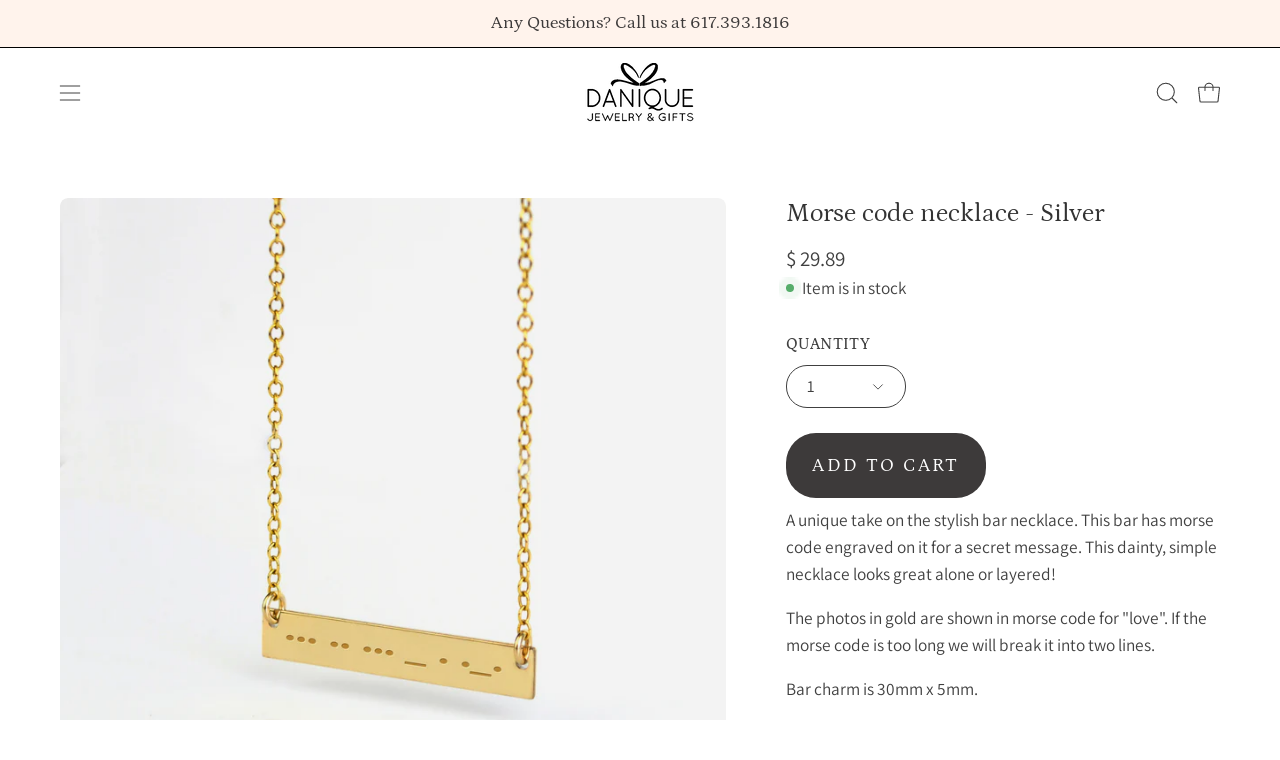

--- FILE ---
content_type: text/html; charset=utf-8
request_url: https://www.daniquejewelry.com/products/morse-code-necklace-silver-gold-or-rose-gold-bar
body_size: 50172
content:
<!doctype html>
<html class="no-js no-touch page-loading" lang="en">
  <head>
	<!-- Added by AVADA SEO Suite -->
	

	<!-- /Added by AVADA SEO Suite -->
    <meta charset="utf-8">
    <meta http-equiv="X-UA-Compatible" content="IE=edge">
    <meta name="viewport" content="width=device-width, height=device-height, initial-scale=1.0, minimum-scale=1.0">
    <link rel="canonical" href="https://www.daniquejewelry.com/products/morse-code-necklace-silver-gold-or-rose-gold-bar">
    <link rel="preconnect" href="https://cdn.shopify.com" crossorigin>
    <link rel="preconnect" href="https://fonts.shopify.com" crossorigin>
    <link rel="preconnect" href="https://monorail-edge.shopifysvc.com" crossorigin>

    <link href="//www.daniquejewelry.com/cdn/shop/t/48/assets/theme.css?v=164039559845990392031737492061" as="style" rel="preload">
    <link href="//www.daniquejewelry.com/cdn/shop/t/48/assets/vendor.js?v=164905933048751944601720390537" as="script" rel="preload">
    <link href="//www.daniquejewelry.com/cdn/shop/t/48/assets/theme.js?v=61271419119049341611720390537" as="script" rel="preload">

    <link rel="preload" as="image" href="//www.daniquejewelry.com/cdn/shop/t/48/assets/loading.svg?v=91665432863842511931720390537"><style data-shopify>.no-js.page-loading .loading-overlay,
      html:not(.page-loading) .loading-overlay { opacity: 0; visibility: hidden; pointer-events: none; animation: fadeOut 1s ease; transition: visibility 0s linear 1s; }

      .loading-overlay { position: fixed; top: 0; left: 0; z-index: 99999; width: 100vw; height: 100vh; display: flex; align-items: center; justify-content: center; background: var(--COLOR-BLACK-WHITE); }</style><style data-shopify>.loader__image__holder { position: absolute; top: 0; left: 0; width: 100%; height: 100%; font-size: 0; display: none; align-items: center; justify-content: center; animation: pulse-loading 2s infinite ease-in-out; }
        .loading-image .loader__image__holder { display: flex; }
        .loader__image { max-width: 60px; height: auto; object-fit: contain; }
        .loading-image .loader__image--fallback { width: 150px; height: 150px; max-width: 150px; background: var(--loading-svg) no-repeat center center/contain; filter: invert(1); }</style><script>
        const loadingAppearance = "once";
        const loaded = sessionStorage.getItem('loaded');

        if (loadingAppearance === 'once') {
          if (loaded === null) {
            sessionStorage.setItem('loaded', true);
            document.documentElement.classList.add('loading-image');
          }
        } else {
          document.documentElement.classList.add('loading-image');
        }
      </script><link rel="shortcut icon" href="//www.daniquejewelry.com/cdn/shop/files/favicon-bow_e1b691e9-6012-4692-9219-ca8d0739a230_32x32.png?v=1613727572" type="image/png">
    <title>
      Personalized Horizontal Bar Necklace - Initial Charm Necklace
      
      
       &ndash; Danique Jewelry
    </title><meta name="description" content="This is delicate horizontal bar necklace. The dainty, simple necklace looks great alone or layered! Bar charm is 30mm x 5mm. Customizable and Personalized"><link rel="preload" as="font" href="//www.daniquejewelry.com/cdn/fonts/assistant/assistant_n4.9120912a469cad1cc292572851508ca49d12e768.woff2" type="font/woff2" crossorigin><link rel="preload" as="font" href="//www.daniquejewelry.com/cdn/fonts/petrona/petrona_n4.ba8a3238dead492e2024dc34ddb3d60af325e68d.woff2" type="font/woff2" crossorigin>

<meta property="og:site_name" content="Danique Jewelry">
<meta property="og:url" content="https://www.daniquejewelry.com/products/morse-code-necklace-silver-gold-or-rose-gold-bar">
<meta property="og:title" content="Personalized Horizontal Bar Necklace - Initial Charm Necklace">
<meta property="og:type" content="product">
<meta property="og:description" content="This is delicate horizontal bar necklace. The dainty, simple necklace looks great alone or layered! Bar charm is 30mm x 5mm. Customizable and Personalized"><meta property="og:image" content="http://www.daniquejewelry.com/cdn/shop/products/morse-code-bar-necklace-square.jpg?v=1616531532">
  <meta property="og:image:secure_url" content="https://www.daniquejewelry.com/cdn/shop/products/morse-code-bar-necklace-square.jpg?v=1616531532">
  <meta property="og:image:width" content="2583">
  <meta property="og:image:height" content="2583"><meta property="og:price:amount" content="29.89">
  <meta property="og:price:currency" content="USD"><meta name="twitter:card" content="summary_large_image">
<meta name="twitter:title" content="Personalized Horizontal Bar Necklace - Initial Charm Necklace">
<meta name="twitter:description" content="This is delicate horizontal bar necklace. The dainty, simple necklace looks great alone or layered! Bar charm is 30mm x 5mm. Customizable and Personalized"><style data-shopify>@font-face {
  font-family: Petrona;
  font-weight: 400;
  font-style: normal;
  font-display: swap;
  src: url("//www.daniquejewelry.com/cdn/fonts/petrona/petrona_n4.ba8a3238dead492e2024dc34ddb3d60af325e68d.woff2") format("woff2"),
       url("//www.daniquejewelry.com/cdn/fonts/petrona/petrona_n4.0d9e908ac91871503cab7812e04f186692860498.woff") format("woff");
}

@font-face {
  font-family: Assistant;
  font-weight: 400;
  font-style: normal;
  font-display: swap;
  src: url("//www.daniquejewelry.com/cdn/fonts/assistant/assistant_n4.9120912a469cad1cc292572851508ca49d12e768.woff2") format("woff2"),
       url("//www.daniquejewelry.com/cdn/fonts/assistant/assistant_n4.6e9875ce64e0fefcd3f4446b7ec9036b3ddd2985.woff") format("woff");
}

@font-face {
  font-family: Petrona;
  font-weight: 400;
  font-style: normal;
  font-display: swap;
  src: url("//www.daniquejewelry.com/cdn/fonts/petrona/petrona_n4.ba8a3238dead492e2024dc34ddb3d60af325e68d.woff2") format("woff2"),
       url("//www.daniquejewelry.com/cdn/fonts/petrona/petrona_n4.0d9e908ac91871503cab7812e04f186692860498.woff") format("woff");
}



  @font-face {
  font-family: Petrona;
  font-weight: 500;
  font-style: normal;
  font-display: swap;
  src: url("//www.daniquejewelry.com/cdn/fonts/petrona/petrona_n5.8290dca6c13aa77132053df336663d94063b6c57.woff2") format("woff2"),
       url("//www.daniquejewelry.com/cdn/fonts/petrona/petrona_n5.348f7c34b0696cb4b1bfafcfbfbe502d80218774.woff") format("woff");
}




  @font-face {
  font-family: Petrona;
  font-weight: 100;
  font-style: normal;
  font-display: swap;
  src: url("//www.daniquejewelry.com/cdn/fonts/petrona/petrona_n1.08ad70c3ce245076ec56562960e46ea115914c66.woff2") format("woff2"),
       url("//www.daniquejewelry.com/cdn/fonts/petrona/petrona_n1.a5245710b292cb3f4782cf1f5f50e4e6e52bb3bf.woff") format("woff");
}




  @font-face {
  font-family: Petrona;
  font-weight: 700;
  font-style: normal;
  font-display: swap;
  src: url("//www.daniquejewelry.com/cdn/fonts/petrona/petrona_n7.8f0b6938e4c6f57dca1d71c2d799a3a6be96af37.woff2") format("woff2"),
       url("//www.daniquejewelry.com/cdn/fonts/petrona/petrona_n7.9d88fb3c3e708e09dfffac76539bc871aceddbeb.woff") format("woff");
}




  @font-face {
  font-family: Assistant;
  font-weight: 200;
  font-style: normal;
  font-display: swap;
  src: url("//www.daniquejewelry.com/cdn/fonts/assistant/assistant_n2.0997f4146488419d665c5365cedadead1504c8c3.woff2") format("woff2"),
       url("//www.daniquejewelry.com/cdn/fonts/assistant/assistant_n2.1b1c9448deec5b9e91cbc2835e0540f963d278b6.woff") format("woff");
}




  @font-face {
  font-family: Assistant;
  font-weight: 500;
  font-style: normal;
  font-display: swap;
  src: url("//www.daniquejewelry.com/cdn/fonts/assistant/assistant_n5.26caedc0c0f332f957d0fb6b24adee050844cce5.woff2") format("woff2"),
       url("//www.daniquejewelry.com/cdn/fonts/assistant/assistant_n5.d09f0488bf8aadd48534c94ac3f185fbc9ddb168.woff") format("woff");
}








  @font-face {
  font-family: Petrona;
  font-weight: 500;
  font-style: normal;
  font-display: swap;
  src: url("//www.daniquejewelry.com/cdn/fonts/petrona/petrona_n5.8290dca6c13aa77132053df336663d94063b6c57.woff2") format("woff2"),
       url("//www.daniquejewelry.com/cdn/fonts/petrona/petrona_n5.348f7c34b0696cb4b1bfafcfbfbe502d80218774.woff") format("woff");
}


:root {--COLOR-PRIMARY-OPPOSITE: #ffffff;
  --COLOR-PRIMARY-OPPOSITE-ALPHA-20: rgba(255, 255, 255, 0.2);
  --COLOR-PRIMARY-LIGHTEN-DARKEN-ALPHA-20: rgba(87, 83, 83, 0.2);
  --COLOR-PRIMARY-LIGHTEN-DARKEN-ALPHA-30: rgba(87, 83, 83, 0.3);

  --PRIMARY-BUTTONS-COLOR-BG: #3d3a3a;
  --PRIMARY-BUTTONS-COLOR-TEXT: #ffffff;
  --PRIMARY-BUTTONS-COLOR-BORDER: #3d3a3a;

  --PRIMARY-BUTTONS-COLOR-LIGHTEN-DARKEN: #575353;

  --PRIMARY-BUTTONS-COLOR-ALPHA-05: rgba(61, 58, 58, 0.05);
  --PRIMARY-BUTTONS-COLOR-ALPHA-10: rgba(61, 58, 58, 0.1);
  --PRIMARY-BUTTONS-COLOR-ALPHA-50: rgba(61, 58, 58, 0.5);--COLOR-SECONDARY-OPPOSITE: #000000;
  --COLOR-SECONDARY-OPPOSITE-ALPHA-20: rgba(0, 0, 0, 0.2);
  --COLOR-SECONDARY-LIGHTEN-DARKEN-ALPHA-20: rgba(230, 230, 230, 0.2);
  --COLOR-SECONDARY-LIGHTEN-DARKEN-ALPHA-30: rgba(230, 230, 230, 0.3);

  --SECONDARY-BUTTONS-COLOR-BG: #ffffff;
  --SECONDARY-BUTTONS-COLOR-TEXT: #000000;
  --SECONDARY-BUTTONS-COLOR-BORDER: #ffffff;

  --SECONDARY-BUTTONS-COLOR-ALPHA-05: rgba(255, 255, 255, 0.05);
  --SECONDARY-BUTTONS-COLOR-ALPHA-10: rgba(255, 255, 255, 0.1);
  --SECONDARY-BUTTONS-COLOR-ALPHA-50: rgba(255, 255, 255, 0.5);--OUTLINE-BUTTONS-PRIMARY-BG: transparent;
  --OUTLINE-BUTTONS-PRIMARY-TEXT: #3d3a3a;
  --OUTLINE-BUTTONS-PRIMARY-BORDER: #3d3a3a;
  --OUTLINE-BUTTONS-PRIMARY-BG-HOVER: rgba(87, 83, 83, 0.2);

  --OUTLINE-BUTTONS-SECONDARY-BG: transparent;
  --OUTLINE-BUTTONS-SECONDARY-TEXT: #ffffff;
  --OUTLINE-BUTTONS-SECONDARY-BORDER: #ffffff;
  --OUTLINE-BUTTONS-SECONDARY-BG-HOVER: rgba(230, 230, 230, 0.2);

  --OUTLINE-BUTTONS-WHITE-BG: transparent;
  --OUTLINE-BUTTONS-WHITE-TEXT: #ffffff;
  --OUTLINE-BUTTONS-WHITE-BORDER: #ffffff;

  --OUTLINE-BUTTONS-BLACK-BG: transparent;
  --OUTLINE-BUTTONS-BLACK-TEXT: #000000;
  --OUTLINE-BUTTONS-BLACK-BORDER: #000000;--OUTLINE-SOLID-BUTTONS-PRIMARY-BG: #3d3a3a;
  --OUTLINE-SOLID-BUTTONS-PRIMARY-TEXT: #ffffff;
  --OUTLINE-SOLID-BUTTONS-PRIMARY-BORDER: #ffffff;
  --OUTLINE-SOLID-BUTTONS-PRIMARY-BG-HOVER: rgba(255, 255, 255, 0.2);

  --OUTLINE-SOLID-BUTTONS-SECONDARY-BG: #ffffff;
  --OUTLINE-SOLID-BUTTONS-SECONDARY-TEXT: #000000;
  --OUTLINE-SOLID-BUTTONS-SECONDARY-BORDER: #000000;
  --OUTLINE-SOLID-BUTTONS-SECONDARY-BG-HOVER: rgba(0, 0, 0, 0.2);

  --OUTLINE-SOLID-BUTTONS-WHITE-BG: #ffffff;
  --OUTLINE-SOLID-BUTTONS-WHITE-TEXT: #000000;
  --OUTLINE-SOLID-BUTTONS-WHITE-BORDER: #000000;

  --OUTLINE-SOLID-BUTTONS-BLACK-BG: #000000;
  --OUTLINE-SOLID-BUTTONS-BLACK-TEXT: #ffffff;
  --OUTLINE-SOLID-BUTTONS-BLACK-BORDER: #ffffff;--COLOR-HEADING: #404040;
  --COLOR-TEXT: #404040;
  --COLOR-TEXT-DARKEN: #0d0d0d;
  --COLOR-TEXT-LIGHTEN: #737373;
  --COLOR-TEXT-ALPHA-5: rgba(64, 64, 64, 0.05);
  --COLOR-TEXT-ALPHA-8: rgba(64, 64, 64, 0.08);
  --COLOR-TEXT-ALPHA-10: rgba(64, 64, 64, 0.1);
  --COLOR-TEXT-ALPHA-15: rgba(64, 64, 64, 0.15);
  --COLOR-TEXT-ALPHA-20: rgba(64, 64, 64, 0.2);
  --COLOR-TEXT-ALPHA-25: rgba(64, 64, 64, 0.25);
  --COLOR-TEXT-ALPHA-50: rgba(64, 64, 64, 0.5);
  --COLOR-TEXT-ALPHA-60: rgba(64, 64, 64, 0.6);
  --COLOR-TEXT-ALPHA-85: rgba(64, 64, 64, 0.85);

  --COLOR-BG: #ffffff;
  --COLOR-BG-ALPHA-25: rgba(255, 255, 255, 0.25);
  --COLOR-BG-ALPHA-35: rgba(255, 255, 255, 0.35);
  --COLOR-BG-ALPHA-60: rgba(255, 255, 255, 0.6);
  --COLOR-BG-ALPHA-65: rgba(255, 255, 255, 0.65);
  --COLOR-BG-ALPHA-85: rgba(255, 255, 255, 0.85);
  --COLOR-BG-DARKEN: #e6e6e6;
  --COLOR-BG-LIGHTEN-DARKEN: #e6e6e6;
  --COLOR-BG-LIGHTEN-DARKEN-SHIMMER-BG: #fafafa;
  --COLOR-BG-LIGHTEN-DARKEN-SHIMMER-EFFECT: #f5f5f5;
  --COLOR-BG-LIGHTEN-DARKEN-SHIMMER-ENHANCEMENT: #000000;
  --COLOR-BG-LIGHTEN-DARKEN-FOREGROUND: #f7f7f7;
  --COLOR-BG-LIGHTEN-DARKEN-HIGHLIGHT: rgba(144, 144, 144, 0.15);
  --COLOR-BG-LIGHTEN-DARKEN-SEARCH-LOADER: #cccccc;
  --COLOR-BG-LIGHTEN-DARKEN-SEARCH-LOADER-LINE: #e6e6e6;
  --COLOR-BG-LIGHTEN-DARKEN-2: #cdcdcd;
  --COLOR-BG-LIGHTEN-DARKEN-3: #c0c0c0;
  --COLOR-BG-LIGHTEN-DARKEN-4: #b3b3b3;
  --COLOR-BG-LIGHTEN-DARKEN-5: #a6a6a6;
  --COLOR-BG-LIGHTEN-DARKEN-6: #9a9a9a;
  --COLOR-BG-LIGHTEN-DARKEN-CONTRAST: #b3b3b3;
  --COLOR-BG-LIGHTEN-DARKEN-CONTRAST-2: #a6a6a6;
  --COLOR-BG-LIGHTEN-DARKEN-CONTRAST-3: #999999;
  --COLOR-BG-LIGHTEN-DARKEN-CONTRAST-4: #8c8c8c;
  --COLOR-BG-LIGHTEN-DARKEN-CONTRAST-5: #808080;
  --COLOR-BG-LIGHTEN-DARKEN-CONTRAST-6: #737373;

  --COLOR-BG-SECONDARY: #6A6A6A;
  --COLOR-BG-SECONDARY-LIGHTEN-DARKEN: #848484;
  --COLOR-BG-SECONDARY-LIGHTEN-DARKEN-CONTRAST: #eaeaea;

  --COLOR-INPUT-BG: #ffffff;

  --COLOR-ACCENT: #d43747;
  --COLOR-ACCENT-TEXT: #fff;

  --COLOR-BORDER: #707070;
  --COLOR-BORDER-ALPHA-15: rgba(112, 112, 112, 0.15);
  --COLOR-BORDER-ALPHA-30: rgba(112, 112, 112, 0.3);
  --COLOR-BORDER-ALPHA-50: rgba(112, 112, 112, 0.5);
  --COLOR-BORDER-ALPHA-65: rgba(112, 112, 112, 0.65);
  --COLOR-BORDER-LIGHTEN-DARKEN: #bdbdbd;
  --COLOR-BORDER-HAIRLINE: #f7f7f7;

  --COLOR-SALE-BG: #d43747;
  --COLOR-SALE-TEXT: #ffffff;
  --COLOR-CUSTOM-BG: #b14949;
  --COLOR-CUSTOM-TEXT: #000000;
  --COLOR-SOLD-BG: #f1f0ec;
  --COLOR-SOLD-TEXT: #000000;
  --COLOR-SAVING-BG: #d43747;
  --COLOR-SAVING-TEXT: #fff;

  --COLOR-WHITE-BLACK: fff;
  --COLOR-BLACK-WHITE: #000;
  --COLOR-BLACK-WHITE-ALPHA-25: rgba(0, 0, 0, 0.25);
  --COLOR-BG-OVERLAY: rgba(255, 255, 255, 0.5);--COLOR-DISABLED-GREY: rgba(64, 64, 64, 0.05);
  --COLOR-DISABLED-GREY-DARKEN: rgba(64, 64, 64, 0.45);
  --COLOR-ERROR: #D02E2E;
  --COLOR-ERROR-BG: #f3cbcb;
  --COLOR-SUCCESS: #56AD6A;
  --COLOR-SUCCESS-BG: #ECFEF0;
  --COLOR-WARN: #ECBD5E;
  --COLOR-TRANSPARENT: rgba(255, 255, 255, 0);

  --COLOR-WHITE: #ffffff;
  --COLOR-WHITE-DARKEN: #f2f2f2;
  --COLOR-WHITE-ALPHA-10: rgba(255, 255, 255, 0.1);
  --COLOR-WHITE-ALPHA-20: rgba(255, 255, 255, 0.2);
  --COLOR-WHITE-ALPHA-25: rgba(255, 255, 255, 0.25);
  --COLOR-WHITE-ALPHA-50: rgba(255, 255, 255, 0.5);
  --COLOR-WHITE-ALPHA-60: rgba(255, 255, 255, 0.6);
  --COLOR-BLACK: #000000;
  --COLOR-BLACK-LIGHTEN: #1a1a1a;
  --COLOR-BLACK-ALPHA-10: rgba(0, 0, 0, 0.1);
  --COLOR-BLACK-ALPHA-20: rgba(0, 0, 0, 0.2);
  --COLOR-BLACK-ALPHA-25: rgba(0, 0, 0, 0.25);
  --COLOR-BLACK-ALPHA-50: rgba(0, 0, 0, 0.5);
  --COLOR-BLACK-ALPHA-60: rgba(0, 0, 0, 0.6);--FONT-STACK-BODY: Assistant, sans-serif;
  --FONT-STYLE-BODY: normal;
  --FONT-STYLE-BODY-ITALIC: italic;
  --FONT-ADJUST-BODY: 1.2;

  --FONT-WEIGHT-BODY: 400;
  --FONT-WEIGHT-BODY-LIGHT: 200;
  --FONT-WEIGHT-BODY-MEDIUM: 700;
  --FONT-WEIGHT-BODY-BOLD: 500;

  --FONT-STACK-HEADING: Petrona, serif;
  --FONT-STYLE-HEADING: normal;
  --FONT-STYLE-HEADING-ITALIC: italic;
  --FONT-ADJUST-HEADING: 0.8;

  --FONT-WEIGHT-HEADING: 400;
  --FONT-WEIGHT-HEADING-LIGHT: 100;
  --FONT-WEIGHT-HEADING-MEDIUM: 700;
  --FONT-WEIGHT-HEADING-BOLD: 500;

  --FONT-STACK-NAV: Assistant, sans-serif;
  --FONT-STYLE-NAV: normal;
  --FONT-STYLE-NAV-ITALIC: italic;
  --FONT-ADJUST-NAV: 1.1;
  --FONT-ADJUST-NAV-TOP-LEVEL: 1.15;

  --FONT-WEIGHT-NAV: 400;
  --FONT-WEIGHT-NAV-LIGHT: 200;
  --FONT-WEIGHT-NAV-MEDIUM: 700;
  --FONT-WEIGHT-NAV-BOLD: 500;

  --FONT-ADJUST-PRODUCT-GRID: 1.25;

  --FONT-STACK-BUTTON: Petrona, serif;
  --FONT-STYLE-BUTTON: normal;
  --FONT-STYLE-BUTTON-ITALIC: italic;
  --FONT-ADJUST-BUTTON: 1.2;

  --FONT-WEIGHT-BUTTON: 400;
  --FONT-WEIGHT-BUTTON-MEDIUM: 700;
  --FONT-WEIGHT-BUTTON-BOLD: 500;

  --FONT-STACK-SUBHEADING: Petrona, serif;
  --FONT-STYLE-SUBHEADING: normal;
  --FONT-ADJUST-SUBHEADING: 1.05;

  --FONT-WEIGHT-SUBHEADING: 400;
  --FONT-WEIGHT-SUBHEADING-BOLD: 500;

  --FONT-STACK-LABEL: Petrona, serif;
  --FONT-STYLE-LABEL: normal;
  --FONT-ADJUST-LABEL: 1.5;

  --FONT-WEIGHT-LABEL: 500;

  --LETTER-SPACING-NAV: 0.0em;
  --LETTER-SPACING-SUBHEADING: 0.025em;
  --LETTER-SPACING-BUTTON: 0.125em;
  --LETTER-SPACING-LABEL: 0.025em;

  --BUTTON-TEXT-CAPS: uppercase;
  --HEADING-TEXT-CAPS: none;
  --SUBHEADING-TEXT-CAPS: uppercase;
  --LABEL-TEXT-CAPS: uppercase;--FONT-SIZE-INPUT: 1.2rem;--RADIUS: 30px;
  --RADIUS-SMALL: 22px;
  --RADIUS-TINY: 14px;
  --RADIUS-BADGE: 3px;
  --RADIUS-CHECKBOX: 4px;
  --RADIUS-TEXTAREA: 8px;--PRODUCT-MEDIA-PADDING-TOP: 130.0%;--BORDER-WIDTH: 1px;--STROKE-WIDTH: 12px;--SITE-WIDTH: 1440px;
  --SITE-WIDTH-NARROW: 840px;--COLOR-UPSELLS-BG: #aba89b;
  --COLOR-UPSELLS-TEXT: #ffffff;
  --COLOR-UPSELLS-TEXT-LIGHTEN: #ffffff;
  --COLOR-UPSELLS-DISABLED-GREY-DARKEN: rgba(255, 255, 255, 0.45);
  --UPSELLS-HEIGHT: 155px;
  --UPSELLS-IMAGE-WIDTH: 20%;--ICON-ARROW-RIGHT: url( "//www.daniquejewelry.com/cdn/shop/t/48/assets/icon-chevron-right.svg?v=115618353204357621731720390536" );--loading-svg: url( "//www.daniquejewelry.com/cdn/shop/t/48/assets/loading.svg?v=91665432863842511931720390537" );
  --icon-check: url( "//www.daniquejewelry.com/cdn/shop/t/48/assets/icon-check.svg?v=175316081881880408121720390536" );
  --icon-check-swatch: url( "//www.daniquejewelry.com/cdn/shop/t/48/assets/icon-check-swatch.svg?v=131897745589030387781720390536" );
  --icon-zoom-in: url( "//www.daniquejewelry.com/cdn/shop/t/48/assets/icon-zoom-in.svg?v=157433013461716915331720390536" );
  --icon-zoom-out: url( "//www.daniquejewelry.com/cdn/shop/t/48/assets/icon-zoom-out.svg?v=164909107869959372931720390537" );--collection-sticky-bar-height: 0px;
  --collection-image-padding-top: 60%;

  --drawer-width: 400px;
  --drawer-transition: transform 0.4s cubic-bezier(0.46, 0.01, 0.32, 1);--gutter: 60px;
  --gutter-mobile: 20px;
  --grid-gutter: 20px;
  --grid-gutter-mobile: 35px;--inner: 20px;
  --inner-tablet: 18px;
  --inner-mobile: 16px;--grid: repeat(4, minmax(0, 1fr));
  --grid-tablet: repeat(3, minmax(0, 1fr));
  --grid-mobile: repeat(2, minmax(0, 1fr));
  --megamenu-grid: repeat(4, minmax(0, 1fr));
  --grid-row: 1 / span 4;--scrollbar-width: 0px;--overlay: #000;
  --overlay-opacity: 1;--swatch-width: 38px;
  --swatch-height: 26px;
  --swatch-size: 32px;
  --swatch-size-mobile: 30px;

  
  --move-offset: 20px;

  
  --autoplay-speed: 2200ms;

  
--filter-bg: brightness(.97);
  --product-filter-bg: brightness(.97);
  }</style><link href="//www.daniquejewelry.com/cdn/shop/t/48/assets/theme.css?v=164039559845990392031737492061" rel="stylesheet" type="text/css" media="all" /><script
      type="text/javascript"
    >
    if (window.MSInputMethodContext && document.documentMode) {
      var scripts = document.getElementsByTagName('script')[0];
      var polyfill = document.createElement("script");
      polyfill.defer = true;
      polyfill.src = "//www.daniquejewelry.com/cdn/shop/t/48/assets/ie11.js?v=164037955086922138091720390537";

      scripts.parentNode.insertBefore(polyfill, scripts);

      document.documentElement.classList.add('ie11');
    } else {
      document.documentElement.className = document.documentElement.className.replace('no-js', 'js');
    }

    let root = '/';
    if (root[root.length - 1] !== '/') {
      root = `${root}/`;
    }

    window.theme = {
      routes: {
        root: root,
        cart_url: "\/cart",
        cart_add_url: "\/cart\/add",
        cart_change_url: "\/cart\/change",
        shop_url: "https:\/\/www.daniquejewelry.com",
        searchUrl: '/search',
        predictiveSearchUrl: '/search/suggest',
        product_recommendations_url: "\/recommendations\/products"
      },
      assets: {
        photoswipe: '//www.daniquejewelry.com/cdn/shop/t/48/assets/photoswipe.js?v=162613001030112971491720390537',
        smoothscroll: '//www.daniquejewelry.com/cdn/shop/t/48/assets/smoothscroll.js?v=37906625415260927261720390537',
        no_image: "//www.daniquejewelry.com/cdn/shopifycloud/storefront/assets/no-image-2048-a2addb12_1024x.gif",
        swatches: '//www.daniquejewelry.com/cdn/shop/t/48/assets/swatches.json?v=180164544407201498371728942310',
        base: "//www.daniquejewelry.com/cdn/shop/t/48/assets/"
      },
      strings: {
        add_to_cart: "Add to Cart",
        cart_acceptance_error: "You must accept our terms and conditions.",
        cart_empty: "Your cart is currently empty.",
        cart_price: "Price",
        cart_quantity: "Quantity",
        cart_items_one: "{{ count }} item",
        cart_items_many: "{{ count }} items",
        cart_title: "Cart",
        cart_total: "Total",
        continue_shopping: "Continue Shopping",
        free: "Free",
        limit_error: "Sorry, looks like we don\u0026#39;t have enough of this product.",
        preorder: "Pre-Order",
        remove: "Remove",
        sale_badge_text: "Sale",
        saving_badge: "Save {{ discount }}",
        saving_up_to_badge: "Save up to {{ discount }}",
        sold_out: "Sold Out",
        subscription: "Subscription",
        unavailable: "Unavailable",
        unit_price_label: "Unit price",
        unit_price_separator: "per",
        zero_qty_error: "Quantity must be greater than 0.",
        delete_confirm: "Are you sure you wish to delete this address?",
        newsletter_product_availability: "Notify Me When It’s Available"
      },
      icons: {
        plus: '<svg aria-hidden="true" focusable="false" role="presentation" class="icon icon-toggle-plus" viewBox="0 0 192 192"><path d="M30 96h132M96 30v132" stroke="currentColor" stroke-linecap="round" stroke-linejoin="round"/></svg>',
        minus: '<svg aria-hidden="true" focusable="false" role="presentation" class="icon icon-toggle-minus" viewBox="0 0 192 192"><path d="M30 96h132" stroke="currentColor" stroke-linecap="round" stroke-linejoin="round"/></svg>',
        close: '<svg aria-hidden="true" focusable="false" role="presentation" class="icon icon-close" viewBox="0 0 192 192"><path d="M150 42 42 150M150 150 42 42" stroke="currentColor" stroke-linecap="round" stroke-linejoin="round"/></svg>'
      },
      settings: {
        animationsEnabled: true,
        cartType: "drawer",
        enableAcceptTerms: false,
        enableInfinityScroll: true,
        enablePaymentButton: true,
        gridImageSize: "contain",
        gridImageAspectRatio: 1.3,
        mobileMenuBehaviour: "trigger",
        productGridHover: "image",
        savingBadgeType: "percentage",
        showSaleBadge: true,
        showSoldBadge: true,
        showSavingBadge: true,
        quickBuy: "none",
        suggestArticles: false,
        suggestCollections: true,
        suggestProducts: true,
        suggestPages: false,
        suggestionsResultsLimit: 10,
        currency_code_enable: false,
        hideInventoryCount: true,
        enableColorSwatchesCollection: true,
      },
      sizes: {
        mobile: 480,
        small: 768,
        large: 1024,
        widescreen: 1440
      },
      moneyFormat: "$ {{amount}}",
      moneyWithCurrencyFormat: "$ {{amount}} USD",
      subtotal: 0,
      info: {
        name: 'Palo Alto'
      },
      version: '5.7.0'
    };
    window.PaloAlto = window.PaloAlto || {};
    window.slate = window.slate || {};
    window.isHeaderTransparent = false;
    window.stickyHeaderHeight = 60;
    window.lastWindowWidth = window.innerWidth || document.documentElement.clientWidth;
    </script><script src="//www.daniquejewelry.com/cdn/shop/t/48/assets/vendor.js?v=164905933048751944601720390537" defer="defer"></script>
    <script src="//www.daniquejewelry.com/cdn/shop/t/48/assets/theme.js?v=61271419119049341611720390537" defer="defer"></script><script>window.performance && window.performance.mark && window.performance.mark('shopify.content_for_header.start');</script><meta name="google-site-verification" content="4uoOQLaeJibExMj9u_3fjvh1_hRVQ8B-1VTfSmX9q78">
<meta name="facebook-domain-verification" content="6pc5mx005mwia453mx31os86eo8udm">
<meta id="shopify-digital-wallet" name="shopify-digital-wallet" content="/3622461/digital_wallets/dialog">
<meta name="shopify-checkout-api-token" content="8a2d007984c3ed62aa9dd444ae217297">
<meta id="in-context-paypal-metadata" data-shop-id="3622461" data-venmo-supported="false" data-environment="production" data-locale="en_US" data-paypal-v4="true" data-currency="USD">
<link rel="alternate" type="application/json+oembed" href="https://www.daniquejewelry.com/products/morse-code-necklace-silver-gold-or-rose-gold-bar.oembed">
<script async="async" src="/checkouts/internal/preloads.js?locale=en-US"></script>
<link rel="preconnect" href="https://shop.app" crossorigin="anonymous">
<script async="async" src="https://shop.app/checkouts/internal/preloads.js?locale=en-US&shop_id=3622461" crossorigin="anonymous"></script>
<script id="apple-pay-shop-capabilities" type="application/json">{"shopId":3622461,"countryCode":"US","currencyCode":"USD","merchantCapabilities":["supports3DS"],"merchantId":"gid:\/\/shopify\/Shop\/3622461","merchantName":"Danique Jewelry","requiredBillingContactFields":["postalAddress","email"],"requiredShippingContactFields":["postalAddress","email"],"shippingType":"shipping","supportedNetworks":["visa","masterCard","amex","discover","elo","jcb"],"total":{"type":"pending","label":"Danique Jewelry","amount":"1.00"},"shopifyPaymentsEnabled":true,"supportsSubscriptions":true}</script>
<script id="shopify-features" type="application/json">{"accessToken":"8a2d007984c3ed62aa9dd444ae217297","betas":["rich-media-storefront-analytics"],"domain":"www.daniquejewelry.com","predictiveSearch":true,"shopId":3622461,"locale":"en"}</script>
<script>var Shopify = Shopify || {};
Shopify.shop = "danique-jewelry.myshopify.com";
Shopify.locale = "en";
Shopify.currency = {"active":"USD","rate":"1.0"};
Shopify.country = "US";
Shopify.theme = {"name":"Palo Alto - with Custom Content","id":130390687814,"schema_name":"Palo Alto","schema_version":"5.7.0","theme_store_id":777,"role":"main"};
Shopify.theme.handle = "null";
Shopify.theme.style = {"id":null,"handle":null};
Shopify.cdnHost = "www.daniquejewelry.com/cdn";
Shopify.routes = Shopify.routes || {};
Shopify.routes.root = "/";</script>
<script type="module">!function(o){(o.Shopify=o.Shopify||{}).modules=!0}(window);</script>
<script>!function(o){function n(){var o=[];function n(){o.push(Array.prototype.slice.apply(arguments))}return n.q=o,n}var t=o.Shopify=o.Shopify||{};t.loadFeatures=n(),t.autoloadFeatures=n()}(window);</script>
<script>
  window.ShopifyPay = window.ShopifyPay || {};
  window.ShopifyPay.apiHost = "shop.app\/pay";
  window.ShopifyPay.redirectState = null;
</script>
<script id="shop-js-analytics" type="application/json">{"pageType":"product"}</script>
<script defer="defer" async type="module" src="//www.daniquejewelry.com/cdn/shopifycloud/shop-js/modules/v2/client.init-shop-cart-sync_C5BV16lS.en.esm.js"></script>
<script defer="defer" async type="module" src="//www.daniquejewelry.com/cdn/shopifycloud/shop-js/modules/v2/chunk.common_CygWptCX.esm.js"></script>
<script type="module">
  await import("//www.daniquejewelry.com/cdn/shopifycloud/shop-js/modules/v2/client.init-shop-cart-sync_C5BV16lS.en.esm.js");
await import("//www.daniquejewelry.com/cdn/shopifycloud/shop-js/modules/v2/chunk.common_CygWptCX.esm.js");

  window.Shopify.SignInWithShop?.initShopCartSync?.({"fedCMEnabled":true,"windoidEnabled":true});

</script>
<script defer="defer" async type="module" src="//www.daniquejewelry.com/cdn/shopifycloud/shop-js/modules/v2/client.payment-terms_CZxnsJam.en.esm.js"></script>
<script defer="defer" async type="module" src="//www.daniquejewelry.com/cdn/shopifycloud/shop-js/modules/v2/chunk.common_CygWptCX.esm.js"></script>
<script defer="defer" async type="module" src="//www.daniquejewelry.com/cdn/shopifycloud/shop-js/modules/v2/chunk.modal_D71HUcav.esm.js"></script>
<script type="module">
  await import("//www.daniquejewelry.com/cdn/shopifycloud/shop-js/modules/v2/client.payment-terms_CZxnsJam.en.esm.js");
await import("//www.daniquejewelry.com/cdn/shopifycloud/shop-js/modules/v2/chunk.common_CygWptCX.esm.js");
await import("//www.daniquejewelry.com/cdn/shopifycloud/shop-js/modules/v2/chunk.modal_D71HUcav.esm.js");

  
</script>
<script>
  window.Shopify = window.Shopify || {};
  if (!window.Shopify.featureAssets) window.Shopify.featureAssets = {};
  window.Shopify.featureAssets['shop-js'] = {"shop-cart-sync":["modules/v2/client.shop-cart-sync_ZFArdW7E.en.esm.js","modules/v2/chunk.common_CygWptCX.esm.js"],"init-fed-cm":["modules/v2/client.init-fed-cm_CmiC4vf6.en.esm.js","modules/v2/chunk.common_CygWptCX.esm.js"],"shop-button":["modules/v2/client.shop-button_tlx5R9nI.en.esm.js","modules/v2/chunk.common_CygWptCX.esm.js"],"shop-cash-offers":["modules/v2/client.shop-cash-offers_DOA2yAJr.en.esm.js","modules/v2/chunk.common_CygWptCX.esm.js","modules/v2/chunk.modal_D71HUcav.esm.js"],"init-windoid":["modules/v2/client.init-windoid_sURxWdc1.en.esm.js","modules/v2/chunk.common_CygWptCX.esm.js"],"shop-toast-manager":["modules/v2/client.shop-toast-manager_ClPi3nE9.en.esm.js","modules/v2/chunk.common_CygWptCX.esm.js"],"init-shop-email-lookup-coordinator":["modules/v2/client.init-shop-email-lookup-coordinator_B8hsDcYM.en.esm.js","modules/v2/chunk.common_CygWptCX.esm.js"],"init-shop-cart-sync":["modules/v2/client.init-shop-cart-sync_C5BV16lS.en.esm.js","modules/v2/chunk.common_CygWptCX.esm.js"],"avatar":["modules/v2/client.avatar_BTnouDA3.en.esm.js"],"pay-button":["modules/v2/client.pay-button_FdsNuTd3.en.esm.js","modules/v2/chunk.common_CygWptCX.esm.js"],"init-customer-accounts":["modules/v2/client.init-customer-accounts_DxDtT_ad.en.esm.js","modules/v2/client.shop-login-button_C5VAVYt1.en.esm.js","modules/v2/chunk.common_CygWptCX.esm.js","modules/v2/chunk.modal_D71HUcav.esm.js"],"init-shop-for-new-customer-accounts":["modules/v2/client.init-shop-for-new-customer-accounts_ChsxoAhi.en.esm.js","modules/v2/client.shop-login-button_C5VAVYt1.en.esm.js","modules/v2/chunk.common_CygWptCX.esm.js","modules/v2/chunk.modal_D71HUcav.esm.js"],"shop-login-button":["modules/v2/client.shop-login-button_C5VAVYt1.en.esm.js","modules/v2/chunk.common_CygWptCX.esm.js","modules/v2/chunk.modal_D71HUcav.esm.js"],"init-customer-accounts-sign-up":["modules/v2/client.init-customer-accounts-sign-up_CPSyQ0Tj.en.esm.js","modules/v2/client.shop-login-button_C5VAVYt1.en.esm.js","modules/v2/chunk.common_CygWptCX.esm.js","modules/v2/chunk.modal_D71HUcav.esm.js"],"shop-follow-button":["modules/v2/client.shop-follow-button_Cva4Ekp9.en.esm.js","modules/v2/chunk.common_CygWptCX.esm.js","modules/v2/chunk.modal_D71HUcav.esm.js"],"checkout-modal":["modules/v2/client.checkout-modal_BPM8l0SH.en.esm.js","modules/v2/chunk.common_CygWptCX.esm.js","modules/v2/chunk.modal_D71HUcav.esm.js"],"lead-capture":["modules/v2/client.lead-capture_Bi8yE_yS.en.esm.js","modules/v2/chunk.common_CygWptCX.esm.js","modules/v2/chunk.modal_D71HUcav.esm.js"],"shop-login":["modules/v2/client.shop-login_D6lNrXab.en.esm.js","modules/v2/chunk.common_CygWptCX.esm.js","modules/v2/chunk.modal_D71HUcav.esm.js"],"payment-terms":["modules/v2/client.payment-terms_CZxnsJam.en.esm.js","modules/v2/chunk.common_CygWptCX.esm.js","modules/v2/chunk.modal_D71HUcav.esm.js"]};
</script>
<script>(function() {
  var isLoaded = false;
  function asyncLoad() {
    if (isLoaded) return;
    isLoaded = true;
    var urls = ["https:\/\/loox.io\/widget\/4Jehp6ELwv\/loox.1569541803226.js?shop=danique-jewelry.myshopify.com"];
    for (var i = 0; i < urls.length; i++) {
      var s = document.createElement('script');
      s.type = 'text/javascript';
      s.async = true;
      s.src = urls[i];
      var x = document.getElementsByTagName('script')[0];
      x.parentNode.insertBefore(s, x);
    }
  };
  if(window.attachEvent) {
    window.attachEvent('onload', asyncLoad);
  } else {
    window.addEventListener('load', asyncLoad, false);
  }
})();</script>
<script id="__st">var __st={"a":3622461,"offset":-18000,"reqid":"825dc876-4b35-4aad-9c76-3f09a84d7117-1768670943","pageurl":"www.daniquejewelry.com\/products\/morse-code-necklace-silver-gold-or-rose-gold-bar","u":"d85c5894161f","p":"product","rtyp":"product","rid":9554260751};</script>
<script>window.ShopifyPaypalV4VisibilityTracking = true;</script>
<script id="captcha-bootstrap">!function(){'use strict';const t='contact',e='account',n='new_comment',o=[[t,t],['blogs',n],['comments',n],[t,'customer']],c=[[e,'customer_login'],[e,'guest_login'],[e,'recover_customer_password'],[e,'create_customer']],r=t=>t.map((([t,e])=>`form[action*='/${t}']:not([data-nocaptcha='true']) input[name='form_type'][value='${e}']`)).join(','),a=t=>()=>t?[...document.querySelectorAll(t)].map((t=>t.form)):[];function s(){const t=[...o],e=r(t);return a(e)}const i='password',u='form_key',d=['recaptcha-v3-token','g-recaptcha-response','h-captcha-response',i],f=()=>{try{return window.sessionStorage}catch{return}},m='__shopify_v',_=t=>t.elements[u];function p(t,e,n=!1){try{const o=window.sessionStorage,c=JSON.parse(o.getItem(e)),{data:r}=function(t){const{data:e,action:n}=t;return t[m]||n?{data:e,action:n}:{data:t,action:n}}(c);for(const[e,n]of Object.entries(r))t.elements[e]&&(t.elements[e].value=n);n&&o.removeItem(e)}catch(o){console.error('form repopulation failed',{error:o})}}const l='form_type',E='cptcha';function T(t){t.dataset[E]=!0}const w=window,h=w.document,L='Shopify',v='ce_forms',y='captcha';let A=!1;((t,e)=>{const n=(g='f06e6c50-85a8-45c8-87d0-21a2b65856fe',I='https://cdn.shopify.com/shopifycloud/storefront-forms-hcaptcha/ce_storefront_forms_captcha_hcaptcha.v1.5.2.iife.js',D={infoText:'Protected by hCaptcha',privacyText:'Privacy',termsText:'Terms'},(t,e,n)=>{const o=w[L][v],c=o.bindForm;if(c)return c(t,g,e,D).then(n);var r;o.q.push([[t,g,e,D],n]),r=I,A||(h.body.append(Object.assign(h.createElement('script'),{id:'captcha-provider',async:!0,src:r})),A=!0)});var g,I,D;w[L]=w[L]||{},w[L][v]=w[L][v]||{},w[L][v].q=[],w[L][y]=w[L][y]||{},w[L][y].protect=function(t,e){n(t,void 0,e),T(t)},Object.freeze(w[L][y]),function(t,e,n,w,h,L){const[v,y,A,g]=function(t,e,n){const i=e?o:[],u=t?c:[],d=[...i,...u],f=r(d),m=r(i),_=r(d.filter((([t,e])=>n.includes(e))));return[a(f),a(m),a(_),s()]}(w,h,L),I=t=>{const e=t.target;return e instanceof HTMLFormElement?e:e&&e.form},D=t=>v().includes(t);t.addEventListener('submit',(t=>{const e=I(t);if(!e)return;const n=D(e)&&!e.dataset.hcaptchaBound&&!e.dataset.recaptchaBound,o=_(e),c=g().includes(e)&&(!o||!o.value);(n||c)&&t.preventDefault(),c&&!n&&(function(t){try{if(!f())return;!function(t){const e=f();if(!e)return;const n=_(t);if(!n)return;const o=n.value;o&&e.removeItem(o)}(t);const e=Array.from(Array(32),(()=>Math.random().toString(36)[2])).join('');!function(t,e){_(t)||t.append(Object.assign(document.createElement('input'),{type:'hidden',name:u})),t.elements[u].value=e}(t,e),function(t,e){const n=f();if(!n)return;const o=[...t.querySelectorAll(`input[type='${i}']`)].map((({name:t})=>t)),c=[...d,...o],r={};for(const[a,s]of new FormData(t).entries())c.includes(a)||(r[a]=s);n.setItem(e,JSON.stringify({[m]:1,action:t.action,data:r}))}(t,e)}catch(e){console.error('failed to persist form',e)}}(e),e.submit())}));const S=(t,e)=>{t&&!t.dataset[E]&&(n(t,e.some((e=>e===t))),T(t))};for(const o of['focusin','change'])t.addEventListener(o,(t=>{const e=I(t);D(e)&&S(e,y())}));const B=e.get('form_key'),M=e.get(l),P=B&&M;t.addEventListener('DOMContentLoaded',(()=>{const t=y();if(P)for(const e of t)e.elements[l].value===M&&p(e,B);[...new Set([...A(),...v().filter((t=>'true'===t.dataset.shopifyCaptcha))])].forEach((e=>S(e,t)))}))}(h,new URLSearchParams(w.location.search),n,t,e,['guest_login'])})(!0,!0)}();</script>
<script integrity="sha256-4kQ18oKyAcykRKYeNunJcIwy7WH5gtpwJnB7kiuLZ1E=" data-source-attribution="shopify.loadfeatures" defer="defer" src="//www.daniquejewelry.com/cdn/shopifycloud/storefront/assets/storefront/load_feature-a0a9edcb.js" crossorigin="anonymous"></script>
<script crossorigin="anonymous" defer="defer" src="//www.daniquejewelry.com/cdn/shopifycloud/storefront/assets/shopify_pay/storefront-65b4c6d7.js?v=20250812"></script>
<script data-source-attribution="shopify.dynamic_checkout.dynamic.init">var Shopify=Shopify||{};Shopify.PaymentButton=Shopify.PaymentButton||{isStorefrontPortableWallets:!0,init:function(){window.Shopify.PaymentButton.init=function(){};var t=document.createElement("script");t.src="https://www.daniquejewelry.com/cdn/shopifycloud/portable-wallets/latest/portable-wallets.en.js",t.type="module",document.head.appendChild(t)}};
</script>
<script data-source-attribution="shopify.dynamic_checkout.buyer_consent">
  function portableWalletsHideBuyerConsent(e){var t=document.getElementById("shopify-buyer-consent"),n=document.getElementById("shopify-subscription-policy-button");t&&n&&(t.classList.add("hidden"),t.setAttribute("aria-hidden","true"),n.removeEventListener("click",e))}function portableWalletsShowBuyerConsent(e){var t=document.getElementById("shopify-buyer-consent"),n=document.getElementById("shopify-subscription-policy-button");t&&n&&(t.classList.remove("hidden"),t.removeAttribute("aria-hidden"),n.addEventListener("click",e))}window.Shopify?.PaymentButton&&(window.Shopify.PaymentButton.hideBuyerConsent=portableWalletsHideBuyerConsent,window.Shopify.PaymentButton.showBuyerConsent=portableWalletsShowBuyerConsent);
</script>
<script data-source-attribution="shopify.dynamic_checkout.cart.bootstrap">document.addEventListener("DOMContentLoaded",(function(){function t(){return document.querySelector("shopify-accelerated-checkout-cart, shopify-accelerated-checkout")}if(t())Shopify.PaymentButton.init();else{new MutationObserver((function(e,n){t()&&(Shopify.PaymentButton.init(),n.disconnect())})).observe(document.body,{childList:!0,subtree:!0})}}));
</script>
<script id='scb4127' type='text/javascript' async='' src='https://www.daniquejewelry.com/cdn/shopifycloud/privacy-banner/storefront-banner.js'></script><link id="shopify-accelerated-checkout-styles" rel="stylesheet" media="screen" href="https://www.daniquejewelry.com/cdn/shopifycloud/portable-wallets/latest/accelerated-checkout-backwards-compat.css" crossorigin="anonymous">
<style id="shopify-accelerated-checkout-cart">
        #shopify-buyer-consent {
  margin-top: 1em;
  display: inline-block;
  width: 100%;
}

#shopify-buyer-consent.hidden {
  display: none;
}

#shopify-subscription-policy-button {
  background: none;
  border: none;
  padding: 0;
  text-decoration: underline;
  font-size: inherit;
  cursor: pointer;
}

#shopify-subscription-policy-button::before {
  box-shadow: none;
}

      </style>

<script>window.performance && window.performance.mark && window.performance.mark('shopify.content_for_header.end');</script>
    <meta name="google-site-verification" content="4PmWmae9X_WfNefag3Ssrdp7azYNfOGn8KAuZB9dD_I">
  



<!-- BEGIN app block: shopify://apps/zepto-product-personalizer/blocks/product_personalizer_main/7411210d-7b32-4c09-9455-e129e3be4729 --><!-- BEGIN app snippet: product-personalizer -->



  
 
 


<style>.pplr_add_to_cart{display:none !important;}</style><div id="pplr-9554260751" data-id="9554260751" class="product-personalizer" data-handle="morse-code-necklace-silver-gold-or-rose-gold-bar"></div>
  
<script type='text/javascript'>
  window.pplr_variant_product = [];
  
  
   
  window.pplr_variant_product["42226027298886"]={"id":"42226027298886","product_id":"10942518799","price":"6784","inventory_quantity":"890","inventory_policy":"continue","inventory_management":"shopify"};
  
  window.pplr_variant_product["41916390670406"]={"id":"41916390670406","product_id":"10942518799","price":"7589","inventory_quantity":"991","inventory_policy":"continue","inventory_management":"shopify"};
  
  window.pplr_variant_product["41916390637638"]={"id":"41916390637638","product_id":"10942518799","price":"6784","inventory_quantity":"979","inventory_policy":"continue","inventory_management":"shopify"};
   
  window.pplr_variant_product["28913670848546"]={"id":"28913670848546","product_id":"9541616911","price":"1954","inventory_quantity":"999","inventory_policy":"continue","inventory_management":"shopify"};
   
  window.pplr_variant_product["42226039423046"]={"id":"42226039423046","product_id":"10040465743","price":"5749","inventory_quantity":"993","inventory_policy":"continue","inventory_management":"shopify"};
  
  window.pplr_variant_product["42195135561798"]={"id":"42195135561798","product_id":"10040465743","price":"6324","inventory_quantity":"1000","inventory_policy":"continue","inventory_management":"shopify"};
  
  window.pplr_variant_product["42195135594566"]={"id":"42195135594566","product_id":"10040465743","price":"6439","inventory_quantity":"1000","inventory_policy":"continue","inventory_management":"shopify"};
  
  window.pplr_variant_product["42195135627334"]={"id":"42195135627334","product_id":"10040465743","price":"5749","inventory_quantity":"1000","inventory_policy":"continue","inventory_management":"shopify"};
   
  window.pplr_variant_product["31385062735942"]={"id":"31385062735942","product_id":"10040404367","price":"3449","inventory_quantity":"1000","inventory_policy":"continue","inventory_management":"shopify"};
   
  window.pplr_variant_product["28913126408226"]={"id":"28913126408226","product_id":"11568852303","price":"2989","inventory_quantity":"999","inventory_policy":"continue","inventory_management":"shopify"};
   
  window.pplr_variant_product["42286290862150"]={"id":"42286290862150","product_id":"555091296290","price":"5749","inventory_quantity":"993","inventory_policy":"continue","inventory_management":"shopify"};
  
  window.pplr_variant_product["42286290894918"]={"id":"42286290894918","product_id":"555091296290","price":"5749","inventory_quantity":"1000","inventory_policy":"continue","inventory_management":"shopify"};
  
  window.pplr_variant_product["42286290927686"]={"id":"42286290927686","product_id":"555091296290","price":"6324","inventory_quantity":"1000","inventory_policy":"continue","inventory_management":"shopify"};
  
  window.pplr_variant_product["42286290960454"]={"id":"42286290960454","product_id":"555091296290","price":"6439","inventory_quantity":"1000","inventory_policy":"continue","inventory_management":"shopify"};
   
  window.pplr_variant_product["42226041520198"]={"id":"42226041520198","product_id":"1483832786978","price":"5749","inventory_quantity":"969","inventory_policy":"continue","inventory_management":"shopify"};
  
  window.pplr_variant_product["42145777385542"]={"id":"42145777385542","product_id":"1483832786978","price":"5749","inventory_quantity":"1000","inventory_policy":"continue","inventory_management":"shopify"};
  
  window.pplr_variant_product["42145777418310"]={"id":"42145777418310","product_id":"1483832786978","price":"5979","inventory_quantity":"1000","inventory_policy":"continue","inventory_management":"shopify"};
  
  window.pplr_variant_product["42145777451078"]={"id":"42145777451078","product_id":"1483832786978","price":"6209","inventory_quantity":"1000","inventory_policy":"continue","inventory_management":"shopify"};
   
  window.pplr_variant_product["42226052169798"]={"id":"42226052169798","product_id":"546245410850","price":"5749","inventory_quantity":"997","inventory_policy":"continue","inventory_management":"shopify"};
  
  window.pplr_variant_product["42222391001158"]={"id":"42222391001158","product_id":"546245410850","price":"5749","inventory_quantity":"1000","inventory_policy":"continue","inventory_management":"shopify"};
  
  window.pplr_variant_product["42222391033926"]={"id":"42222391033926","product_id":"546245410850","price":"6324","inventory_quantity":"1000","inventory_policy":"continue","inventory_management":"shopify"};
  
  window.pplr_variant_product["42222391066694"]={"id":"42222391066694","product_id":"546245410850","price":"6439","inventory_quantity":"1000","inventory_policy":"continue","inventory_management":"shopify"};
   
  window.pplr_variant_product["39442388090950"]={"id":"39442388090950","product_id":"6666808524870","price":"1954","inventory_quantity":"995","inventory_policy":"continue","inventory_management":"shopify"};
   
  window.pplr_variant_product["39962943029318"]={"id":"39962943029318","product_id":"6878876565574","price":"5519","inventory_quantity":"999","inventory_policy":"continue","inventory_management":"shopify"};
   
  window.pplr_variant_product["42249235333190"]={"id":"42249235333190","product_id":"6679670521926","price":"5289","inventory_quantity":"992","inventory_policy":"continue","inventory_management":"shopify"};
  
  window.pplr_variant_product["42249235365958"]={"id":"42249235365958","product_id":"6679670521926","price":"5289","inventory_quantity":"1000","inventory_policy":"continue","inventory_management":"shopify"};
  
  window.pplr_variant_product["42249235398726"]={"id":"42249235398726","product_id":"6679670521926","price":"5864","inventory_quantity":"1000","inventory_policy":"continue","inventory_management":"shopify"};
  
  window.pplr_variant_product["42249235431494"]={"id":"42249235431494","product_id":"6679670521926","price":"5979","inventory_quantity":"1000","inventory_policy":"continue","inventory_management":"shopify"};
   
  window.pplr_variant_product["41842664898630"]={"id":"41842664898630","product_id":"4500922794054","price":"1150","inventory_quantity":"998","inventory_policy":"continue","inventory_management":""};
  
  window.pplr_variant_product["41866222370886"]={"id":"41866222370886","product_id":"4500922794054","price":"1725","inventory_quantity":"990","inventory_policy":"continue","inventory_management":""};
  
  window.pplr_variant_product["41866222403654"]={"id":"41866222403654","product_id":"4500922794054","price":"2300","inventory_quantity":"1000","inventory_policy":"continue","inventory_management":""};
  
  window.pplr_variant_product["41866222436422"]={"id":"41866222436422","product_id":"4500922794054","price":"2875","inventory_quantity":"1000","inventory_policy":"continue","inventory_management":""};
  
  window.pplr_variant_product["41866222469190"]={"id":"41866222469190","product_id":"4500922794054","price":"3450","inventory_quantity":"1000","inventory_policy":"continue","inventory_management":""};
  
  window.pplr_variant_product["41842664964166"]={"id":"41842664964166","product_id":"4500922794054","price":"2300","inventory_quantity":"1000","inventory_policy":"continue","inventory_management":""};
  
  window.pplr_variant_product["41866222501958"]={"id":"41866222501958","product_id":"4500922794054","price":"2875","inventory_quantity":"1000","inventory_policy":"continue","inventory_management":""};
  
  window.pplr_variant_product["41866222534726"]={"id":"41866222534726","product_id":"4500922794054","price":"3450","inventory_quantity":"1000","inventory_policy":"continue","inventory_management":""};
  
  window.pplr_variant_product["41866222567494"]={"id":"41866222567494","product_id":"4500922794054","price":"4025","inventory_quantity":"1000","inventory_policy":"continue","inventory_management":""};
  
  window.pplr_variant_product["41866222600262"]={"id":"41866222600262","product_id":"4500922794054","price":"4600","inventory_quantity":"1000","inventory_policy":"continue","inventory_management":""};
      
  window.pplr_variant_product["15884742262818"]={"id":"15884742262818","product_id":"1661370990626","price":"230","inventory_quantity":"499","inventory_policy":"continue","inventory_management":""};
  
  window.pplr_variant_product["15884742295586"]={"id":"15884742295586","product_id":"1661370990626","price":"345","inventory_quantity":"498","inventory_policy":"continue","inventory_management":""};
  
  window.pplr_variant_product["15884742328354"]={"id":"15884742328354","product_id":"1661370990626","price":"460","inventory_quantity":"500","inventory_policy":"continue","inventory_management":""};
  
  window.pplr_variant_product["15884742361122"]={"id":"15884742361122","product_id":"1661370990626","price":"575","inventory_quantity":"500","inventory_policy":"continue","inventory_management":""};
  
  window.pplr_variant_product["15884742393890"]={"id":"15884742393890","product_id":"1661370990626","price":"690","inventory_quantity":"499","inventory_policy":"continue","inventory_management":""};
  
  window.pplr_variant_product["15884742426658"]={"id":"15884742426658","product_id":"1661370990626","price":"805","inventory_quantity":"500","inventory_policy":"continue","inventory_management":""};
  
  window.pplr_variant_product["15884742459426"]={"id":"15884742459426","product_id":"1661370990626","price":"1035","inventory_quantity":"500","inventory_policy":"continue","inventory_management":""};
  
  window.pplr_variant_product["15884742492194"]={"id":"15884742492194","product_id":"1661370990626","price":"1265","inventory_quantity":"500","inventory_policy":"continue","inventory_management":""};
  
  window.pplr_variant_product["15884742524962"]={"id":"15884742524962","product_id":"1661370990626","price":"230","inventory_quantity":"500","inventory_policy":"continue","inventory_management":""};
  
  window.pplr_variant_product["15884742557730"]={"id":"15884742557730","product_id":"1661370990626","price":"345","inventory_quantity":"500","inventory_policy":"continue","inventory_management":""};
  
  window.pplr_variant_product["15884742590498"]={"id":"15884742590498","product_id":"1661370990626","price":"460","inventory_quantity":"500","inventory_policy":"continue","inventory_management":""};
  
  window.pplr_variant_product["15884742623266"]={"id":"15884742623266","product_id":"1661370990626","price":"575","inventory_quantity":"499","inventory_policy":"continue","inventory_management":""};
  
  window.pplr_variant_product["15884742656034"]={"id":"15884742656034","product_id":"1661370990626","price":"690","inventory_quantity":"500","inventory_policy":"continue","inventory_management":""};
  
  window.pplr_variant_product["15884742688802"]={"id":"15884742688802","product_id":"1661370990626","price":"805","inventory_quantity":"500","inventory_policy":"continue","inventory_management":""};
  
  window.pplr_variant_product["15884742721570"]={"id":"15884742721570","product_id":"1661370990626","price":"1035","inventory_quantity":"500","inventory_policy":"continue","inventory_management":""};
  
  window.pplr_variant_product["15884742754338"]={"id":"15884742754338","product_id":"1661370990626","price":"1265","inventory_quantity":"500","inventory_policy":"continue","inventory_management":""};
  
  window.pplr_variant_product["15884742819874"]={"id":"15884742819874","product_id":"1661370990626","price":"230","inventory_quantity":"500","inventory_policy":"continue","inventory_management":""};
  
  window.pplr_variant_product["15884742852642"]={"id":"15884742852642","product_id":"1661370990626","price":"345","inventory_quantity":"500","inventory_policy":"continue","inventory_management":""};
  
  window.pplr_variant_product["15884742885410"]={"id":"15884742885410","product_id":"1661370990626","price":"460","inventory_quantity":"500","inventory_policy":"continue","inventory_management":""};
  
  window.pplr_variant_product["15884742918178"]={"id":"15884742918178","product_id":"1661370990626","price":"575","inventory_quantity":"500","inventory_policy":"continue","inventory_management":""};
  
  window.pplr_variant_product["15884742950946"]={"id":"15884742950946","product_id":"1661370990626","price":"690","inventory_quantity":"500","inventory_policy":"continue","inventory_management":""};
  
  window.pplr_variant_product["15884742983714"]={"id":"15884742983714","product_id":"1661370990626","price":"805","inventory_quantity":"500","inventory_policy":"continue","inventory_management":""};
  
  window.pplr_variant_product["15884743016482"]={"id":"15884743016482","product_id":"1661370990626","price":"1035","inventory_quantity":"500","inventory_policy":"continue","inventory_management":""};
  
  window.pplr_variant_product["15884743049250"]={"id":"15884743049250","product_id":"1661370990626","price":"1265","inventory_quantity":"500","inventory_policy":"continue","inventory_management":""};
  
  window.pplr_variant_product["15884743082018"]={"id":"15884743082018","product_id":"1661370990626","price":"230","inventory_quantity":"500","inventory_policy":"continue","inventory_management":""};
  
  window.pplr_variant_product["15884743114786"]={"id":"15884743114786","product_id":"1661370990626","price":"345","inventory_quantity":"500","inventory_policy":"continue","inventory_management":""};
  
  window.pplr_variant_product["15884743147554"]={"id":"15884743147554","product_id":"1661370990626","price":"460","inventory_quantity":"500","inventory_policy":"continue","inventory_management":""};
  
  window.pplr_variant_product["15884743180322"]={"id":"15884743180322","product_id":"1661370990626","price":"575","inventory_quantity":"499","inventory_policy":"continue","inventory_management":""};
  
  window.pplr_variant_product["15884743213090"]={"id":"15884743213090","product_id":"1661370990626","price":"690","inventory_quantity":"500","inventory_policy":"continue","inventory_management":""};
  
  window.pplr_variant_product["15884743245858"]={"id":"15884743245858","product_id":"1661370990626","price":"805","inventory_quantity":"500","inventory_policy":"continue","inventory_management":""};
  
  window.pplr_variant_product["15884743278626"]={"id":"15884743278626","product_id":"1661370990626","price":"1035","inventory_quantity":"500","inventory_policy":"continue","inventory_management":""};
  
  window.pplr_variant_product["15884743311394"]={"id":"15884743311394","product_id":"1661370990626","price":"1265","inventory_quantity":"500","inventory_policy":"continue","inventory_management":""};
  
  window.pplr_variant_product["15884743344162"]={"id":"15884743344162","product_id":"1661370990626","price":"230","inventory_quantity":"499","inventory_policy":"continue","inventory_management":""};
  
  window.pplr_variant_product["15884743376930"]={"id":"15884743376930","product_id":"1661370990626","price":"345","inventory_quantity":"500","inventory_policy":"continue","inventory_management":""};
  
  window.pplr_variant_product["15884743409698"]={"id":"15884743409698","product_id":"1661370990626","price":"460","inventory_quantity":"500","inventory_policy":"continue","inventory_management":""};
  
  window.pplr_variant_product["15884743442466"]={"id":"15884743442466","product_id":"1661370990626","price":"575","inventory_quantity":"500","inventory_policy":"continue","inventory_management":""};
  
  window.pplr_variant_product["15884743475234"]={"id":"15884743475234","product_id":"1661370990626","price":"690","inventory_quantity":"500","inventory_policy":"continue","inventory_management":""};
  
  window.pplr_variant_product["15884743508002"]={"id":"15884743508002","product_id":"1661370990626","price":"805","inventory_quantity":"500","inventory_policy":"continue","inventory_management":""};
  
  window.pplr_variant_product["15884743540770"]={"id":"15884743540770","product_id":"1661370990626","price":"1035","inventory_quantity":"500","inventory_policy":"continue","inventory_management":""};
  
  window.pplr_variant_product["15884743573538"]={"id":"15884743573538","product_id":"1661370990626","price":"1265","inventory_quantity":"500","inventory_policy":"continue","inventory_management":""};
  
  window.pplr_variant_product["15884743606306"]={"id":"15884743606306","product_id":"1661370990626","price":"230","inventory_quantity":"500","inventory_policy":"continue","inventory_management":""};
  
  window.pplr_variant_product["15884743639074"]={"id":"15884743639074","product_id":"1661370990626","price":"345","inventory_quantity":"498","inventory_policy":"continue","inventory_management":""};
  
  window.pplr_variant_product["15884743671842"]={"id":"15884743671842","product_id":"1661370990626","price":"460","inventory_quantity":"500","inventory_policy":"continue","inventory_management":""};
  
  window.pplr_variant_product["15884743704610"]={"id":"15884743704610","product_id":"1661370990626","price":"575","inventory_quantity":"500","inventory_policy":"continue","inventory_management":""};
  
  window.pplr_variant_product["15884743737378"]={"id":"15884743737378","product_id":"1661370990626","price":"690","inventory_quantity":"500","inventory_policy":"continue","inventory_management":""};
  
  window.pplr_variant_product["15884743770146"]={"id":"15884743770146","product_id":"1661370990626","price":"805","inventory_quantity":"500","inventory_policy":"continue","inventory_management":""};
  
  window.pplr_variant_product["15884743802914"]={"id":"15884743802914","product_id":"1661370990626","price":"1035","inventory_quantity":"500","inventory_policy":"continue","inventory_management":""};
  
  window.pplr_variant_product["15884743835682"]={"id":"15884743835682","product_id":"1661370990626","price":"1265","inventory_quantity":"500","inventory_policy":"continue","inventory_management":""};
  
  window.pplr_variant_product["15884743868450"]={"id":"15884743868450","product_id":"1661370990626","price":"230","inventory_quantity":"500","inventory_policy":"continue","inventory_management":""};
  
  window.pplr_variant_product["15884743901218"]={"id":"15884743901218","product_id":"1661370990626","price":"345","inventory_quantity":"500","inventory_policy":"continue","inventory_management":""};
  
  window.pplr_variant_product["15884743933986"]={"id":"15884743933986","product_id":"1661370990626","price":"460","inventory_quantity":"500","inventory_policy":"continue","inventory_management":""};
  
  window.pplr_variant_product["15884743966754"]={"id":"15884743966754","product_id":"1661370990626","price":"575","inventory_quantity":"500","inventory_policy":"continue","inventory_management":""};
  
  window.pplr_variant_product["15884743999522"]={"id":"15884743999522","product_id":"1661370990626","price":"690","inventory_quantity":"500","inventory_policy":"continue","inventory_management":""};
  
  window.pplr_variant_product["15884744032290"]={"id":"15884744032290","product_id":"1661370990626","price":"805","inventory_quantity":"500","inventory_policy":"continue","inventory_management":""};
  
  window.pplr_variant_product["15884744065058"]={"id":"15884744065058","product_id":"1661370990626","price":"1035","inventory_quantity":"500","inventory_policy":"continue","inventory_management":""};
  
  window.pplr_variant_product["15884744097826"]={"id":"15884744097826","product_id":"1661370990626","price":"1265","inventory_quantity":"500","inventory_policy":"continue","inventory_management":""};
  
  window.pplr_variant_product["15884744130594"]={"id":"15884744130594","product_id":"1661370990626","price":"230","inventory_quantity":"500","inventory_policy":"continue","inventory_management":""};
  
  window.pplr_variant_product["15884744163362"]={"id":"15884744163362","product_id":"1661370990626","price":"345","inventory_quantity":"500","inventory_policy":"continue","inventory_management":""};
  
  window.pplr_variant_product["15884744196130"]={"id":"15884744196130","product_id":"1661370990626","price":"460","inventory_quantity":"500","inventory_policy":"continue","inventory_management":""};
  
  window.pplr_variant_product["15884744228898"]={"id":"15884744228898","product_id":"1661370990626","price":"575","inventory_quantity":"500","inventory_policy":"continue","inventory_management":""};
  
  window.pplr_variant_product["15884744261666"]={"id":"15884744261666","product_id":"1661370990626","price":"690","inventory_quantity":"500","inventory_policy":"continue","inventory_management":""};
  
  window.pplr_variant_product["15884744294434"]={"id":"15884744294434","product_id":"1661370990626","price":"805","inventory_quantity":"500","inventory_policy":"continue","inventory_management":""};
  
  window.pplr_variant_product["15884744327202"]={"id":"15884744327202","product_id":"1661370990626","price":"1035","inventory_quantity":"500","inventory_policy":"continue","inventory_management":""};
  
  window.pplr_variant_product["15884744359970"]={"id":"15884744359970","product_id":"1661370990626","price":"1265","inventory_quantity":"500","inventory_policy":"continue","inventory_management":""};
   
  window.pplr_variant_product["40193594687558"]={"id":"40193594687558","product_id":"6963441532998","price":"1150","inventory_quantity":"499","inventory_policy":"continue","inventory_management":""};
  
  window.pplr_variant_product["40193594720326"]={"id":"40193594720326","product_id":"6963441532998","price":"2300","inventory_quantity":"499","inventory_policy":"continue","inventory_management":""};
  
  window.pplr_variant_product["40193594753094"]={"id":"40193594753094","product_id":"6963441532998","price":"3450","inventory_quantity":"500","inventory_policy":"continue","inventory_management":""};
  
  window.pplr_variant_product["40193594785862"]={"id":"40193594785862","product_id":"6963441532998","price":"1150","inventory_quantity":"500","inventory_policy":"continue","inventory_management":""};
  
  window.pplr_variant_product["40193594818630"]={"id":"40193594818630","product_id":"6963441532998","price":"2300","inventory_quantity":"500","inventory_policy":"continue","inventory_management":""};
  
  window.pplr_variant_product["40193594851398"]={"id":"40193594851398","product_id":"6963441532998","price":"3450","inventory_quantity":"500","inventory_policy":"continue","inventory_management":""};
  
  window.pplr_variant_product["40193594884166"]={"id":"40193594884166","product_id":"6963441532998","price":"1725","inventory_quantity":"490","inventory_policy":"continue","inventory_management":""};
  
  window.pplr_variant_product["40193594916934"]={"id":"40193594916934","product_id":"6963441532998","price":"3450","inventory_quantity":"500","inventory_policy":"continue","inventory_management":""};
  
  window.pplr_variant_product["40193594949702"]={"id":"40193594949702","product_id":"6963441532998","price":"5175","inventory_quantity":"500","inventory_policy":"continue","inventory_management":""};
   
  window.pplr_variant_product["6913185153058"]={"id":"6913185153058","product_id":"541687545890","price":"230","inventory_quantity":"500","inventory_policy":"continue","inventory_management":""};
  
  window.pplr_variant_product["6913185185826"]={"id":"6913185185826","product_id":"541687545890","price":"345","inventory_quantity":"500","inventory_policy":"continue","inventory_management":""};
  
  window.pplr_variant_product["6913185218594"]={"id":"6913185218594","product_id":"541687545890","price":"460","inventory_quantity":"500","inventory_policy":"continue","inventory_management":""};
  
  window.pplr_variant_product["6913185251362"]={"id":"6913185251362","product_id":"541687545890","price":"575","inventory_quantity":"500","inventory_policy":"continue","inventory_management":""};
  
  window.pplr_variant_product["6913185284130"]={"id":"6913185284130","product_id":"541687545890","price":"690","inventory_quantity":"499","inventory_policy":"continue","inventory_management":""};
  
  window.pplr_variant_product["6913185316898"]={"id":"6913185316898","product_id":"541687545890","price":"805","inventory_quantity":"500","inventory_policy":"continue","inventory_management":""};
  
  window.pplr_variant_product["6913185349666"]={"id":"6913185349666","product_id":"541687545890","price":"920","inventory_quantity":"500","inventory_policy":"continue","inventory_management":""};
  
  window.pplr_variant_product["6913185382434"]={"id":"6913185382434","product_id":"541687545890","price":"1035","inventory_quantity":"500","inventory_policy":"continue","inventory_management":""};
  
  window.pplr_variant_product["6913185415202"]={"id":"6913185415202","product_id":"541687545890","price":"1150","inventory_quantity":"500","inventory_policy":"continue","inventory_management":""};
  
  window.pplr_variant_product["6913185447970"]={"id":"6913185447970","product_id":"541687545890","price":"1265","inventory_quantity":"500","inventory_policy":"continue","inventory_management":""};
   
  window.pplr_variant_product["47053643407"]={"id":"47053643407","product_id":"11672515279","price":"4484","inventory_quantity":"1000","inventory_policy":"continue","inventory_management":"shopify"};
  
  window.pplr_variant_product["47053643471"]={"id":"47053643471","product_id":"11672515279","price":"4600","inventory_quantity":"1000","inventory_policy":"continue","inventory_management":"shopify"};
  
  window.pplr_variant_product["47053643535"]={"id":"47053643535","product_id":"11672515279","price":"4944","inventory_quantity":"1000","inventory_policy":"continue","inventory_management":"shopify"};
  
  window.pplr_variant_product["47053643599"]={"id":"47053643599","product_id":"11672515279","price":"5174","inventory_quantity":"1000","inventory_policy":"continue","inventory_management":"shopify"};
  
  window.pplr_variant_product["47053643663"]={"id":"47053643663","product_id":"11672515279","price":"5634","inventory_quantity":"1000","inventory_policy":"continue","inventory_management":"shopify"};
  
  window.pplr_variant_product["47053643727"]={"id":"47053643727","product_id":"11672515279","price":"6324","inventory_quantity":"1000","inventory_policy":"continue","inventory_management":"shopify"};
  
  window.pplr_variant_product["47053643791"]={"id":"47053643791","product_id":"11672515279","price":"4484","inventory_quantity":"1000","inventory_policy":"continue","inventory_management":"shopify"};
  
  window.pplr_variant_product["47053643855"]={"id":"47053643855","product_id":"11672515279","price":"4600","inventory_quantity":"1000","inventory_policy":"continue","inventory_management":"shopify"};
  
  window.pplr_variant_product["47053643919"]={"id":"47053643919","product_id":"11672515279","price":"4944","inventory_quantity":"1000","inventory_policy":"continue","inventory_management":"shopify"};
  
  window.pplr_variant_product["47053643983"]={"id":"47053643983","product_id":"11672515279","price":"5174","inventory_quantity":"1000","inventory_policy":"continue","inventory_management":"shopify"};
  
  window.pplr_variant_product["47053644047"]={"id":"47053644047","product_id":"11672515279","price":"5634","inventory_quantity":"1000","inventory_policy":"continue","inventory_management":"shopify"};
  
  window.pplr_variant_product["47053644111"]={"id":"47053644111","product_id":"11672515279","price":"6324","inventory_quantity":"1000","inventory_policy":"continue","inventory_management":"shopify"};
   
  window.pplr_variant_product["47047413199"]={"id":"47047413199","product_id":"11671922703","price":"5289","inventory_quantity":"1000","inventory_policy":"continue","inventory_management":"shopify"};
  
  window.pplr_variant_product["47047413263"]={"id":"47047413263","product_id":"11671922703","price":"5289","inventory_quantity":"1000","inventory_policy":"continue","inventory_management":"shopify"};
   
  window.pplr_variant_product["47053781903"]={"id":"47053781903","product_id":"11672526223","price":"4484","inventory_quantity":"500","inventory_policy":"continue","inventory_management":"shopify"};
  
  window.pplr_variant_product["47053781967"]={"id":"47053781967","product_id":"11672526223","price":"4714","inventory_quantity":"500","inventory_policy":"continue","inventory_management":"shopify"};
  
  window.pplr_variant_product["47053782031"]={"id":"47053782031","product_id":"11672526223","price":"4944","inventory_quantity":"500","inventory_policy":"continue","inventory_management":"shopify"};
  
  window.pplr_variant_product["47053782095"]={"id":"47053782095","product_id":"11672526223","price":"5174","inventory_quantity":"500","inventory_policy":"continue","inventory_management":"shopify"};
  
  window.pplr_variant_product["47053782159"]={"id":"47053782159","product_id":"11672526223","price":"5404","inventory_quantity":"500","inventory_policy":"continue","inventory_management":"shopify"};
  
  window.pplr_variant_product["47053782223"]={"id":"47053782223","product_id":"11672526223","price":"6094","inventory_quantity":"500","inventory_policy":"continue","inventory_management":"shopify"};
  
  window.pplr_variant_product["47053782287"]={"id":"47053782287","product_id":"11672526223","price":"4484","inventory_quantity":"500","inventory_policy":"continue","inventory_management":"shopify"};
  
  window.pplr_variant_product["47053782351"]={"id":"47053782351","product_id":"11672526223","price":"4714","inventory_quantity":"500","inventory_policy":"continue","inventory_management":"shopify"};
  
  window.pplr_variant_product["47053782415"]={"id":"47053782415","product_id":"11672526223","price":"4944","inventory_quantity":"500","inventory_policy":"continue","inventory_management":"shopify"};
  
  window.pplr_variant_product["47053782479"]={"id":"47053782479","product_id":"11672526223","price":"5174","inventory_quantity":"500","inventory_policy":"continue","inventory_management":"shopify"};
  
  window.pplr_variant_product["47053782543"]={"id":"47053782543","product_id":"11672526223","price":"5404","inventory_quantity":"500","inventory_policy":"continue","inventory_management":"shopify"};
  
  window.pplr_variant_product["47053782607"]={"id":"47053782607","product_id":"11672526223","price":"6094","inventory_quantity":"500","inventory_policy":"continue","inventory_management":"shopify"};
   
  window.pplr_variant_product["47048575055"]={"id":"47048575055","product_id":"11672027919","price":"5289","inventory_quantity":"500","inventory_policy":"continue","inventory_management":"shopify"};
  
  window.pplr_variant_product["47048575119"]={"id":"47048575119","product_id":"11672027919","price":"5289","inventory_quantity":"500","inventory_policy":"continue","inventory_management":"shopify"};
   
  window.pplr_variant_product["47054592335"]={"id":"47054592335","product_id":"11672591311","price":"4484","inventory_quantity":"500","inventory_policy":"continue","inventory_management":"shopify"};
  
  window.pplr_variant_product["47054592399"]={"id":"47054592399","product_id":"11672591311","price":"4714","inventory_quantity":"500","inventory_policy":"continue","inventory_management":"shopify"};
  
  window.pplr_variant_product["47054592527"]={"id":"47054592527","product_id":"11672591311","price":"4944","inventory_quantity":"500","inventory_policy":"continue","inventory_management":"shopify"};
  
  window.pplr_variant_product["47054592591"]={"id":"47054592591","product_id":"11672591311","price":"5174","inventory_quantity":"500","inventory_policy":"continue","inventory_management":"shopify"};
  
  window.pplr_variant_product["47054592655"]={"id":"47054592655","product_id":"11672591311","price":"5404","inventory_quantity":"500","inventory_policy":"continue","inventory_management":"shopify"};
  
  window.pplr_variant_product["47054592719"]={"id":"47054592719","product_id":"11672591311","price":"6094","inventory_quantity":"500","inventory_policy":"continue","inventory_management":"shopify"};
  
  window.pplr_variant_product["47054592847"]={"id":"47054592847","product_id":"11672591311","price":"4484","inventory_quantity":"500","inventory_policy":"continue","inventory_management":"shopify"};
  
  window.pplr_variant_product["47054592911"]={"id":"47054592911","product_id":"11672591311","price":"4714","inventory_quantity":"500","inventory_policy":"continue","inventory_management":"shopify"};
  
  window.pplr_variant_product["47054593039"]={"id":"47054593039","product_id":"11672591311","price":"4944","inventory_quantity":"500","inventory_policy":"continue","inventory_management":"shopify"};
  
  window.pplr_variant_product["47054593103"]={"id":"47054593103","product_id":"11672591311","price":"5174","inventory_quantity":"500","inventory_policy":"continue","inventory_management":"shopify"};
  
  window.pplr_variant_product["47054593231"]={"id":"47054593231","product_id":"11672591311","price":"5404","inventory_quantity":"500","inventory_policy":"continue","inventory_management":"shopify"};
  
  window.pplr_variant_product["47054593295"]={"id":"47054593295","product_id":"11672591311","price":"6094","inventory_quantity":"500","inventory_policy":"continue","inventory_management":"shopify"};
   
  window.pplr_variant_product["47049254479"]={"id":"47049254479","product_id":"11672108559","price":"5289","inventory_quantity":"500","inventory_policy":"continue","inventory_management":"shopify"};
  
  window.pplr_variant_product["47049254607"]={"id":"47049254607","product_id":"11672108559","price":"5289","inventory_quantity":"500","inventory_policy":"continue","inventory_management":"shopify"};
   
  window.pplr_variant_product["47054923919"]={"id":"47054923919","product_id":"11672626575","price":"4599","inventory_quantity":"500","inventory_policy":"continue","inventory_management":"shopify"};
  
  window.pplr_variant_product["47054923983"]={"id":"47054923983","product_id":"11672626575","price":"4714","inventory_quantity":"500","inventory_policy":"continue","inventory_management":"shopify"};
  
  window.pplr_variant_product["47054924047"]={"id":"47054924047","product_id":"11672626575","price":"4944","inventory_quantity":"500","inventory_policy":"continue","inventory_management":"shopify"};
  
  window.pplr_variant_product["47054924111"]={"id":"47054924111","product_id":"11672626575","price":"5174","inventory_quantity":"500","inventory_policy":"continue","inventory_management":"shopify"};
  
  window.pplr_variant_product["47054924239"]={"id":"47054924239","product_id":"11672626575","price":"5404","inventory_quantity":"500","inventory_policy":"continue","inventory_management":"shopify"};
  
  window.pplr_variant_product["47054924303"]={"id":"47054924303","product_id":"11672626575","price":"6094","inventory_quantity":"500","inventory_policy":"continue","inventory_management":"shopify"};
  
  window.pplr_variant_product["47054924367"]={"id":"47054924367","product_id":"11672626575","price":"4484","inventory_quantity":"500","inventory_policy":"continue","inventory_management":"shopify"};
  
  window.pplr_variant_product["47054924431"]={"id":"47054924431","product_id":"11672626575","price":"4714","inventory_quantity":"500","inventory_policy":"continue","inventory_management":"shopify"};
  
  window.pplr_variant_product["47054924495"]={"id":"47054924495","product_id":"11672626575","price":"4944","inventory_quantity":"500","inventory_policy":"continue","inventory_management":"shopify"};
  
  window.pplr_variant_product["47054924559"]={"id":"47054924559","product_id":"11672626575","price":"5174","inventory_quantity":"500","inventory_policy":"continue","inventory_management":"shopify"};
  
  window.pplr_variant_product["47054924623"]={"id":"47054924623","product_id":"11672626575","price":"5404","inventory_quantity":"500","inventory_policy":"continue","inventory_management":"shopify"};
  
  window.pplr_variant_product["47054924687"]={"id":"47054924687","product_id":"11672626575","price":"6094","inventory_quantity":"500","inventory_policy":"continue","inventory_management":"shopify"};
   
  window.pplr_variant_product["47049492623"]={"id":"47049492623","product_id":"11672124623","price":"5289","inventory_quantity":"500","inventory_policy":"continue","inventory_management":"shopify"};
  
  window.pplr_variant_product["47049492687"]={"id":"47049492687","product_id":"11672124623","price":"5289","inventory_quantity":"500","inventory_policy":"continue","inventory_management":"shopify"};
   
  window.pplr_variant_product["39254136881222"]={"id":"39254136881222","product_id":"4303873933382","price":"3335","inventory_quantity":"1000","inventory_policy":"continue","inventory_management":"shopify"};
   
  window.pplr_variant_product["39253015724102"]={"id":"39253015724102","product_id":"4296597831714","price":"4484","inventory_quantity":"999","inventory_policy":"continue","inventory_management":"shopify"};
   
  window.pplr_variant_product["32262576963654"]={"id":"32262576963654","product_id":"3930799243298","price":"5289","inventory_quantity":"999","inventory_policy":"continue","inventory_management":"shopify"};
   
  window.pplr_variant_product["41211905048646"]={"id":"41211905048646","product_id":"7346150015046","price":"5059","inventory_quantity":"500","inventory_policy":"continue","inventory_management":"shopify"};
   
  window.pplr_variant_product["41211879817286"]={"id":"41211879817286","product_id":"7346136514630","price":"5059","inventory_quantity":"499","inventory_policy":"continue","inventory_management":"shopify"};
   
  window.pplr_variant_product["32051592953926"]={"id":"32051592953926","product_id":"500772929570","price":"5404","inventory_quantity":"1000","inventory_policy":"continue","inventory_management":"shopify"};
   
  window.pplr_variant_product["32274388451398"]={"id":"32274388451398","product_id":"47064023055","price":"6209","inventory_quantity":"1000","inventory_policy":"continue","inventory_management":"shopify"};
   
  window.pplr_variant_product["32275313754182"]={"id":"32275313754182","product_id":"38194249743","price":"6669","inventory_quantity":"1000","inventory_policy":"continue","inventory_management":"shopify"};
   
  window.pplr_variant_product["32273248223302"]={"id":"32273248223302","product_id":"11618197199","price":"4599","inventory_quantity":"1000","inventory_policy":"continue","inventory_management":"shopify"};
   
  window.pplr_variant_product["32164748197958"]={"id":"32164748197958","product_id":"575887704098","price":"5289","inventory_quantity":"1000","inventory_policy":"continue","inventory_management":"shopify"};
   
  window.pplr_variant_product["32148672053318"]={"id":"32148672053318","product_id":"604114157602","price":"4484","inventory_quantity":"1000","inventory_policy":"continue","inventory_management":"shopify"};
     
  window.pplr_variant_product["31465863479366"]={"id":"31465863479366","product_id":"240484321","price":"5289","inventory_quantity":"1000","inventory_policy":"continue","inventory_management":"shopify"};
  
  window.pplr_variant_product["31465863512134"]={"id":"31465863512134","product_id":"240484321","price":"5289","inventory_quantity":"1000","inventory_policy":"continue","inventory_management":"shopify"};
  
  window.pplr_variant_product["31465863544902"]={"id":"31465863544902","product_id":"240484321","price":"5289","inventory_quantity":"1000","inventory_policy":"continue","inventory_management":"shopify"};
  
  window.pplr_variant_product["31465863577670"]={"id":"31465863577670","product_id":"240484321","price":"5289","inventory_quantity":"1000","inventory_policy":"continue","inventory_management":"shopify"};
  
  window.pplr_variant_product["31465863610438"]={"id":"31465863610438","product_id":"240484321","price":"5289","inventory_quantity":"1000","inventory_policy":"continue","inventory_management":"shopify"};
  
  window.pplr_variant_product["31465863643206"]={"id":"31465863643206","product_id":"240484321","price":"5289","inventory_quantity":"1000","inventory_policy":"continue","inventory_management":"shopify"};
  
  window.pplr_variant_product["31465863675974"]={"id":"31465863675974","product_id":"240484321","price":"5289","inventory_quantity":"1000","inventory_policy":"continue","inventory_management":"shopify"};
  
  window.pplr_variant_product["31465863708742"]={"id":"31465863708742","product_id":"240484321","price":"5289","inventory_quantity":"1000","inventory_policy":"continue","inventory_management":"shopify"};
  
  window.pplr_variant_product["31465863741510"]={"id":"31465863741510","product_id":"240484321","price":"5289","inventory_quantity":"1000","inventory_policy":"continue","inventory_management":"shopify"};
  
  window.pplr_variant_product["31465863774278"]={"id":"31465863774278","product_id":"240484321","price":"5289","inventory_quantity":"1000","inventory_policy":"continue","inventory_management":"shopify"};
  
  window.pplr_variant_product["42316510068806"]={"id":"42316510068806","product_id":"240484321","price":"5289","inventory_quantity":"1000","inventory_policy":"continue","inventory_management":"shopify"};
  
  window.pplr_variant_product["42316510101574"]={"id":"42316510101574","product_id":"240484321","price":"5289","inventory_quantity":"1000","inventory_policy":"continue","inventory_management":"shopify"};
  
  window.pplr_variant_product["42316510134342"]={"id":"42316510134342","product_id":"240484321","price":"5289","inventory_quantity":"1000","inventory_policy":"continue","inventory_management":"shopify"};
  
  window.pplr_variant_product["42316510167110"]={"id":"42316510167110","product_id":"240484321","price":"5289","inventory_quantity":"1000","inventory_policy":"continue","inventory_management":"shopify"};
  
  window.pplr_variant_product["42316510199878"]={"id":"42316510199878","product_id":"240484321","price":"5289","inventory_quantity":"1000","inventory_policy":"continue","inventory_management":"shopify"};
   
  window.pplr_variant_product["39254129737798"]={"id":"39254129737798","product_id":"237801525","price":"3335","inventory_quantity":"1000","inventory_policy":"continue","inventory_management":"shopify"};
   
  window.pplr_variant_product["40118040463"]={"id":"40118040463","product_id":"294099861","price":"6439","inventory_quantity":"1000","inventory_policy":"continue","inventory_management":"shopify"};
  
  window.pplr_variant_product["40118316879"]={"id":"40118316879","product_id":"294099861","price":"6439","inventory_quantity":"1000","inventory_policy":"continue","inventory_management":"shopify"};
   
  window.pplr_variant_product["14467082244"]={"id":"14467082244","product_id":"378557620","price":"9660","inventory_quantity":"500","inventory_policy":"continue","inventory_management":"shopify"};
  
  window.pplr_variant_product["14467118212"]={"id":"14467118212","product_id":"378557620","price":"17135","inventory_quantity":"500","inventory_policy":"continue","inventory_management":"shopify"};
  
  window.pplr_variant_product["14467118276"]={"id":"14467118276","product_id":"378557620","price":"24610","inventory_quantity":"500","inventory_policy":"continue","inventory_management":"shopify"};
  
  window.pplr_variant_product["14467118340"]={"id":"14467118340","product_id":"378557620","price":"9660","inventory_quantity":"500","inventory_policy":"continue","inventory_management":"shopify"};
  
  window.pplr_variant_product["14467118404"]={"id":"14467118404","product_id":"378557620","price":"17135","inventory_quantity":"499","inventory_policy":"continue","inventory_management":"shopify"};
  
  window.pplr_variant_product["14467118468"]={"id":"14467118468","product_id":"378557620","price":"24610","inventory_quantity":"500","inventory_policy":"continue","inventory_management":"shopify"};
  
  window.pplr_variant_product["14467118532"]={"id":"14467118532","product_id":"378557620","price":"9660","inventory_quantity":"500","inventory_policy":"continue","inventory_management":"shopify"};
  
  window.pplr_variant_product["14467118596"]={"id":"14467118596","product_id":"378557620","price":"17135","inventory_quantity":"500","inventory_policy":"continue","inventory_management":"shopify"};
  
  window.pplr_variant_product["14467118724"]={"id":"14467118724","product_id":"378557620","price":"24610","inventory_quantity":"500","inventory_policy":"continue","inventory_management":"shopify"};
   
  window.pplr_variant_product["39252984758342"]={"id":"39252984758342","product_id":"322692345","price":"4484","inventory_quantity":"499","inventory_policy":"continue","inventory_management":"shopify"};
     
  window.pplr_variant_product["32269833535558"]={"id":"32269833535558","product_id":"463232928","price":"5749","inventory_quantity":"499","inventory_policy":"continue","inventory_management":"shopify"};
   
  window.pplr_variant_product["43506159157318"]={"id":"43506159157318","product_id":"9034546756","price":"4398","inventory_quantity":"500","inventory_policy":"continue","inventory_management":"shopify"};
  
  window.pplr_variant_product["43506159190086"]={"id":"43506159190086","product_id":"9034546756","price":"4398","inventory_quantity":"500","inventory_policy":"continue","inventory_management":"shopify"};
  
  window.pplr_variant_product["43506159222854"]={"id":"43506159222854","product_id":"9034546756","price":"4398","inventory_quantity":"0","inventory_policy":"continue","inventory_management":"shopify"};
  
  window.pplr_variant_product["43506159255622"]={"id":"43506159255622","product_id":"9034546756","price":"4398","inventory_quantity":"500","inventory_policy":"continue","inventory_management":"shopify"};
  
  window.pplr_variant_product["43506159288390"]={"id":"43506159288390","product_id":"9034546756","price":"4398","inventory_quantity":"0","inventory_policy":"continue","inventory_management":"shopify"};
  
  window.pplr_variant_product["43506159321158"]={"id":"43506159321158","product_id":"9034546756","price":"4398","inventory_quantity":"500","inventory_policy":"continue","inventory_management":"shopify"};
   
  window.pplr_variant_product["32195167453254"]={"id":"32195167453254","product_id":"4750642053190","price":"3564","inventory_quantity":"498","inventory_policy":"continue","inventory_management":"shopify"};
   
  window.pplr_variant_product["32195167453254"]={"id":"32195167453254","product_id":"4750642053190","price":"3564","inventory_quantity":"498","inventory_policy":"continue","inventory_management":"shopify"};
  
  
  window.pplr_inv_product = [10942518799,9541616911,10040465743,10040404367,11568852303,555091296290,1483832786978,546245410850,6666808524870,6878876565574,6679670521926,4500922794054,614717063202,1477339054114,1620827537442,1661370990626,6963441532998,541687545890,11672515279,11671922703,11672526223,11672027919,11672591311,11672108559,11672626575,11672124623,4303873933382,4296597831714,3930799243298,7346150015046,7346136514630,500772929570,47064023055,38194249743,11618197199,575887704098,604114157602,233938941,253780029,240484321,237801525,294099861,378557620,322692345,358189341,914864452,463232928,9034546756,4750642053190,3777994752034];
   
  if (typeof product_personalizer == 'undefined') {
  var product_personalizer = {"cstmfy_req":"1"};
  }
  if (typeof pplr_product == 'undefined') {
    var pplr_product = {"id":9554260751,"title":"Morse code necklace - Silver, Gold or Rose Gold Bar","handle":"morse-code-necklace-silver-gold-or-rose-gold-bar","description":"\u003cmeta charset=\"utf-8\"\u003e\u003cmeta charset=\"utf-8\"\u003e\n\u003cp class=\"p1\"\u003e\u003cspan class=\"s1\"\u003eA unique take on the stylish bar necklace. This bar has morse code engraved on it for a secret message. This dainty, simple necklace looks great alone or layered!\u003c\/span\u003e\u003c\/p\u003e\n\u003cp class=\"p2\"\u003eThe photos in gold are shown in morse code for \"love\". If the morse code is too long we will break it into two lines.\u003c\/p\u003e\n\u003cp class=\"p1\"\u003e\u003cspan class=\"s1\"\u003eBar charm is 30mm x 5mm.\u003c\/span\u003e\u003c\/p\u003e\n\u003cp class=\"p1\"\u003e\u003cspan class=\"s1\"\u003eThe length of the necklace INCLUDES the bar charm.\u003c\/span\u003e\u003c\/p\u003e\n\u003cp class=\"p2\"\u003e\u003cspan class=\"s2\"\u003eModel is wearing 16 inch design.\u003c\/span\u003e\u003c\/p\u003e\n\u003cp class=\"p2\"\u003eInformation We Need From You:\u003cbr\u003e\u003cspan class=\"s1\"\u003e\u003c\/span\u003e\u003c\/p\u003e\n\u003cp class=\"p1\"\u003e\u003cspan class=\"s1\"\u003e► Word or name that we can translate into Morse Code.\u003c\/span\u003e\u003c\/p\u003e\n\u003cp class=\"p1\"\u003e\u003cspan class=\"s1\"\u003e► (additional charge) Engraving on backside of bar.\u003c\/span\u003e\u003c\/p\u003e\n\u003cp class=\"p1\"\u003e \u003c\/p\u003e\n\u003cp\u003e\u003cspan\u003eEVERYTHING is customizable!\u003c\/span\u003e\u003cbr\u003e\u003cbr\u003e\u003cspan\u003ePlease choose:\u003c\/span\u003e\u003c\/p\u003e\n\u003cmeta charset=\"utf-8\"\u003e\n\u003cp\u003e\u003cspan\u003eMETAL OPTIONS\u003c\/span\u003e\u003cbr\u003e\u003cspan\u003e✦ 14K yellow gold filled\u003c\/span\u003e\u003cbr\u003e\u003cspan\u003e✦ 14K rose gold filled\u003c\/span\u003e\u003cbr\u003e\u003cspan\u003e✦ Sterling Silver\u003c\/span\u003e\u003c\/p\u003e\n\u003cmeta charset=\"utf-8\"\u003e\n\u003cp\u003e\u003cspan\u003e✦ Mixed Metal - Please specify metal choice for charm and chain.\u003c\/span\u003e\u003cbr\u003e\u003cbr\u003e\u003cspan\u003eCHAIN LENGTH\u003c\/span\u003e\u003cbr\u003e\u003cspan\u003e✦ Chain available in 16\", 18\", 20\", 22'' and 24\" lengths. If you would like a different length - please include your request in your note to me.\u003c\/span\u003e\u003cbr\u003e\u003cbr\u003e\u003cspan\u003eINITIAL \/ NAME\/ COORDINATEs\u003c\/span\u003e\u003cbr\u003e\u003cspan\u003e✦ The bar charm can be left blank or engraved with a name, phrase, date or coordinates of your choice.\u003c\/span\u003e\u003cbr\u003e\u003cbr\u003e\u003cspan\u003eThe chain is finished with a spring ring clasp.\u003c\/span\u003e\u003cbr\u003e\u003cbr\u003e\u003cspan\u003eNecklace will be shipped in Danique Jewelry gift box.\u003c\/span\u003e\u003cbr\u003e\u003cbr\u003e\u003cspan\u003eComplimentary gift message is available. Simply leave it to me at checkout. Please no more that 70 characters.\u003c\/span\u003e\u003cbr\u003e\u003cbr\u003e\u003cspan\u003ePlease contact me for any additional info. Thanks!\u003c\/span\u003e\u003c\/p\u003e","published_at":"2018-02-16T12:20:55-05:00","created_at":"2016-11-17T14:49:31-05:00","vendor":"Danique Jewelry","type":"Necklace","tags":["bar necklace","custom morse necklace","customizable","Danique Jewelry","horizontal bar","initial necklace","letter charm necklace","love necklace","mixed metal","morse bar","morse code","morse code message","morse code necklace","morse necklace","necklace","necklaces","Nulls.Net-Hidden","Occasion_Christmas","Occasion_For Her","personalized necklace","rose gold","secret message","sister necklace","sterling silver"],"price":2989,"price_min":2989,"price_max":2989,"available":true,"price_varies":false,"compare_at_price":null,"compare_at_price_min":0,"compare_at_price_max":0,"compare_at_price_varies":false,"variants":[{"id":31379829391430,"title":"Default Title","option1":"Default Title","option2":null,"option3":null,"sku":"","requires_shipping":true,"taxable":true,"featured_image":null,"available":true,"name":"Morse code necklace - Silver, Gold or Rose Gold Bar","public_title":null,"options":["Default Title"],"price":2989,"weight":0,"compare_at_price":null,"inventory_quantity":499,"inventory_management":"shopify","inventory_policy":"continue","barcode":"","requires_selling_plan":false,"selling_plan_allocations":[]}],"images":["\/\/www.daniquejewelry.com\/cdn\/shop\/products\/morse-code-bar-necklace-square.jpg?v=1616531532","\/\/www.daniquejewelry.com\/cdn\/shop\/files\/morse-code-hidden-message-bar-necklace-gold1.jpg?v=1764193041","\/\/www.daniquejewelry.com\/cdn\/shop\/products\/morse-bar-necklaces-rose-gold-sterling-silver.jpg?v=1764193721","\/\/www.daniquejewelry.com\/cdn\/shop\/products\/5x30-bar.jpg?v=1764193738","\/\/www.daniquejewelry.com\/cdn\/shop\/files\/Morse-Code-gift-bff-girlfriend-boyfriend.jpg?v=1764370716","\/\/www.daniquejewelry.com\/cdn\/shop\/files\/engraved-bar-necklace-rose-gold-sterling-silver.jpg?v=1764193835","\/\/www.daniquejewelry.com\/cdn\/shop\/files\/necklace-length-chain-sattelite-cable.jpg?v=1764193749","\/\/www.daniquejewelry.com\/cdn\/shop\/files\/font-chart-custom-engraved-gift-christmas.jpg?v=1768341681","\/\/www.daniquejewelry.com\/cdn\/shop\/files\/danique-jewelry-box-ready-for-gift-giving15.jpg?v=1764537708"],"featured_image":"\/\/www.daniquejewelry.com\/cdn\/shop\/products\/morse-code-bar-necklace-square.jpg?v=1616531532","options":["Title"],"media":[{"alt":"Dainty gold Morse code bar necklace with dots and dashes engraved across a skinny horizontal plate on a delicate chain, minimalist 14K gold filled personalized jewelry, custom secret message necklace for her, meaningful gift for best friend, sister or girlfriend.","id":1902908866594,"position":1,"preview_image":{"aspect_ratio":1.0,"height":2583,"width":2583,"src":"\/\/www.daniquejewelry.com\/cdn\/shop\/products\/morse-code-bar-necklace-square.jpg?v=1616531532"},"aspect_ratio":1.0,"height":2583,"media_type":"image","src":"\/\/www.daniquejewelry.com\/cdn\/shop\/products\/morse-code-bar-necklace-square.jpg?v=1616531532","width":2583},{"alt":"Gold Morse code bar necklace being held at the collarbone, skinny horizontal plate engraved with secret message dots and dashes on a delicate 14K gold filled chain, minimalist personalized jewelry, custom hidden message necklace for her, meaningful gift idea for best friend, daughter or girlfriend.","id":27523562897478,"position":2,"preview_image":{"aspect_ratio":1.0,"height":2000,"width":2000,"src":"\/\/www.daniquejewelry.com\/cdn\/shop\/files\/morse-code-hidden-message-bar-necklace-gold1.jpg?v=1764193041"},"aspect_ratio":1.0,"height":2000,"media_type":"image","src":"\/\/www.daniquejewelry.com\/cdn\/shop\/files\/morse-code-hidden-message-bar-necklace-gold1.jpg?v=1764193041","width":2000},{"alt":"3 bar necklaces with the words mama, bestie and sister in cursive font with tails touching each end of the bar hand against a white background. Necklace metals available are sterling silver, rose gold, and gold filled. Each minimalist necklace can be custom engraved and is perfect for stand alone wear or layered with other necklaces. This simple bar necklace is the perfect I love you gift, birthday gift, Christmas gift, Mother's Day gift, anniversary gift, or just because gift. ","id":27523453583430,"position":3,"preview_image":{"aspect_ratio":1.0,"height":2160,"width":2160,"src":"\/\/www.daniquejewelry.com\/cdn\/shop\/files\/preview_images\/b89499fb1ab84291b87b5d901d149de5.thumbnail.0000000000.jpg?v=1764190985"},"aspect_ratio":1.0,"duration":11360,"media_type":"video","sources":[{"format":"mp4","height":480,"mime_type":"video\/mp4","url":"\/\/www.daniquejewelry.com\/cdn\/shop\/videos\/c\/vp\/b89499fb1ab84291b87b5d901d149de5\/b89499fb1ab84291b87b5d901d149de5.SD-480p-1.5Mbps-63897867.mp4?v=0","width":480},{"format":"mp4","height":1080,"mime_type":"video\/mp4","url":"\/\/www.daniquejewelry.com\/cdn\/shop\/videos\/c\/vp\/b89499fb1ab84291b87b5d901d149de5\/b89499fb1ab84291b87b5d901d149de5.HD-1080p-7.2Mbps-63897867.mp4?v=0","width":1080},{"format":"mp4","height":720,"mime_type":"video\/mp4","url":"\/\/www.daniquejewelry.com\/cdn\/shop\/videos\/c\/vp\/b89499fb1ab84291b87b5d901d149de5\/b89499fb1ab84291b87b5d901d149de5.HD-720p-4.5Mbps-63897867.mp4?v=0","width":720},{"format":"m3u8","height":1080,"mime_type":"application\/x-mpegURL","url":"\/\/www.daniquejewelry.com\/cdn\/shop\/videos\/c\/vp\/b89499fb1ab84291b87b5d901d149de5\/b89499fb1ab84291b87b5d901d149de5.m3u8?v=0","width":1080}]},{"alt":"Layered Morse code bar necklaces in gold, sterling silver and rose gold filled, each skinny horizontal plate engraved with secret dot and dash messages like “friend,” “sisters,” “love,” custom name jewelry, personalized gift for best friend, sister, bridesmaid.","id":1902905720866,"position":4,"preview_image":{"aspect_ratio":1.0,"height":1200,"width":1200,"src":"\/\/www.daniquejewelry.com\/cdn\/shop\/products\/morse-bar-necklaces-rose-gold-sterling-silver.jpg?v=1764193721"},"aspect_ratio":1.0,"height":1200,"media_type":"image","src":"\/\/www.daniquejewelry.com\/cdn\/shop\/products\/morse-bar-necklaces-rose-gold-sterling-silver.jpg?v=1764193721","width":1200},{"alt":null,"id":1902905819170,"position":5,"preview_image":{"aspect_ratio":1.0,"height":1128,"width":1128,"src":"\/\/www.daniquejewelry.com\/cdn\/shop\/products\/5x30-bar.jpg?v=1764193738"},"aspect_ratio":1.0,"height":1128,"media_type":"image","src":"\/\/www.daniquejewelry.com\/cdn\/shop\/products\/5x30-bar.jpg?v=1764193738","width":1128},{"alt":"Common phrases: I love you, name, date, number, forever. Morse code is a method of encoding text into sequences of dots and dashes, originally developed for long-distance communication using telegraph systems. Each letter of the alphabet and each number is represented by its own unique combination of these short and long signals. Morse code remains a powerful symbol of communication, secrecy, and connection. meaningful gifts, morse code bracelet, secret message jewelry, morse jewelry, morse gift","id":25889591590982,"position":6,"preview_image":{"aspect_ratio":1.0,"height":1000,"width":1000,"src":"\/\/www.daniquejewelry.com\/cdn\/shop\/files\/Morse-Code-gift-bff-girlfriend-boyfriend.jpg?v=1764370716"},"aspect_ratio":1.0,"height":1000,"media_type":"image","src":"\/\/www.daniquejewelry.com\/cdn\/shop\/files\/Morse-Code-gift-bff-girlfriend-boyfriend.jpg?v=1764370716","width":1000},{"alt":"Multiple engraved inspirational bar necklaces on a white background. Engraved bar pendant for special memories Personalized bar necklace with unique touch Custom bar necklace for meaningful gifts Engraved minimalist bar necklace for bridesmaids Personalized bar pendant with custom engraving Custom bar necklace for special memories Engraved bar necklace for her unique style Personalized minimalist bar pendant with name Custom bar necklace for friends and family","id":27523464888390,"position":7,"preview_image":{"aspect_ratio":1.0,"height":1024,"width":1024,"src":"\/\/www.daniquejewelry.com\/cdn\/shop\/files\/engraved-bar-necklace-rose-gold-sterling-silver.jpg?v=1764193835"},"aspect_ratio":1.0,"height":1024,"media_type":"image","src":"\/\/www.daniquejewelry.com\/cdn\/shop\/files\/engraved-bar-necklace-rose-gold-sterling-silver.jpg?v=1764193835","width":1024},{"alt":"necklace length as shown on model with white top. most popular length is 18 inches. jewelry gift, necklace gift for her, anniversary gift, christmas gift, valentine's day gift, wedding jewelry, bridesmaid's jewelry, gift for mom, gift for wife, gift for girlfriend, gift for grandma, mother's day gift","id":26124432834630,"position":8,"preview_image":{"aspect_ratio":1.0,"height":3039,"width":3039,"src":"\/\/www.daniquejewelry.com\/cdn\/shop\/files\/necklace-length-chain-sattelite-cable.jpg?v=1764193749"},"aspect_ratio":1.0,"height":3039,"media_type":"image","src":"\/\/www.daniquejewelry.com\/cdn\/shop\/files\/necklace-length-chain-sattelite-cable.jpg?v=1764193749","width":3039},{"alt":"font options for crossbody bag. Personalized leather gift, Custom leather gift for him, Custom leather gift for her, Engraved leather keepsake, Unique leather gift idea, Handcrafted leather gift, Thoughtful leather gift","id":26410933354566,"position":9,"preview_image":{"aspect_ratio":1.0,"height":3026,"width":3026,"src":"\/\/www.daniquejewelry.com\/cdn\/shop\/files\/font-chart-custom-engraved-gift-christmas.jpg?v=1768341681"},"aspect_ratio":1.0,"height":3026,"media_type":"image","src":"\/\/www.daniquejewelry.com\/cdn\/shop\/files\/font-chart-custom-engraved-gift-christmas.jpg?v=1768341681","width":3026},{"alt":"Danique Jewelry gift packaging—stacked red branded jewelry boxes tied with silver bows on an ivory satin backdrop with warm holiday lights, evergreen sprigs, and gold ornaments—showing our ready-to-gift presentation for necklaces, rings, bracelets, and earrings. Premium keepsake boxes for year-round gifting: Christmas, birthdays, anniversaries, weddings, bridesmaids, Mother’s Day, Father’s Day. Elegant, luxury packaging with no pricing included; optional personalized gift message available.","id":27299196371014,"position":10,"preview_image":{"aspect_ratio":1.0,"height":1024,"width":1024,"src":"\/\/www.daniquejewelry.com\/cdn\/shop\/files\/danique-jewelry-box-ready-for-gift-giving15.jpg?v=1764537708"},"aspect_ratio":1.0,"height":1024,"media_type":"image","src":"\/\/www.daniquejewelry.com\/cdn\/shop\/files\/danique-jewelry-box-ready-for-gift-giving15.jpg?v=1764537708","width":1024}],"requires_selling_plan":false,"selling_plan_groups":[],"content":"\u003cmeta charset=\"utf-8\"\u003e\u003cmeta charset=\"utf-8\"\u003e\n\u003cp class=\"p1\"\u003e\u003cspan class=\"s1\"\u003eA unique take on the stylish bar necklace. This bar has morse code engraved on it for a secret message. This dainty, simple necklace looks great alone or layered!\u003c\/span\u003e\u003c\/p\u003e\n\u003cp class=\"p2\"\u003eThe photos in gold are shown in morse code for \"love\". If the morse code is too long we will break it into two lines.\u003c\/p\u003e\n\u003cp class=\"p1\"\u003e\u003cspan class=\"s1\"\u003eBar charm is 30mm x 5mm.\u003c\/span\u003e\u003c\/p\u003e\n\u003cp class=\"p1\"\u003e\u003cspan class=\"s1\"\u003eThe length of the necklace INCLUDES the bar charm.\u003c\/span\u003e\u003c\/p\u003e\n\u003cp class=\"p2\"\u003e\u003cspan class=\"s2\"\u003eModel is wearing 16 inch design.\u003c\/span\u003e\u003c\/p\u003e\n\u003cp class=\"p2\"\u003eInformation We Need From You:\u003cbr\u003e\u003cspan class=\"s1\"\u003e\u003c\/span\u003e\u003c\/p\u003e\n\u003cp class=\"p1\"\u003e\u003cspan class=\"s1\"\u003e► Word or name that we can translate into Morse Code.\u003c\/span\u003e\u003c\/p\u003e\n\u003cp class=\"p1\"\u003e\u003cspan class=\"s1\"\u003e► (additional charge) Engraving on backside of bar.\u003c\/span\u003e\u003c\/p\u003e\n\u003cp class=\"p1\"\u003e \u003c\/p\u003e\n\u003cp\u003e\u003cspan\u003eEVERYTHING is customizable!\u003c\/span\u003e\u003cbr\u003e\u003cbr\u003e\u003cspan\u003ePlease choose:\u003c\/span\u003e\u003c\/p\u003e\n\u003cmeta charset=\"utf-8\"\u003e\n\u003cp\u003e\u003cspan\u003eMETAL OPTIONS\u003c\/span\u003e\u003cbr\u003e\u003cspan\u003e✦ 14K yellow gold filled\u003c\/span\u003e\u003cbr\u003e\u003cspan\u003e✦ 14K rose gold filled\u003c\/span\u003e\u003cbr\u003e\u003cspan\u003e✦ Sterling Silver\u003c\/span\u003e\u003c\/p\u003e\n\u003cmeta charset=\"utf-8\"\u003e\n\u003cp\u003e\u003cspan\u003e✦ Mixed Metal - Please specify metal choice for charm and chain.\u003c\/span\u003e\u003cbr\u003e\u003cbr\u003e\u003cspan\u003eCHAIN LENGTH\u003c\/span\u003e\u003cbr\u003e\u003cspan\u003e✦ Chain available in 16\", 18\", 20\", 22'' and 24\" lengths. If you would like a different length - please include your request in your note to me.\u003c\/span\u003e\u003cbr\u003e\u003cbr\u003e\u003cspan\u003eINITIAL \/ NAME\/ COORDINATEs\u003c\/span\u003e\u003cbr\u003e\u003cspan\u003e✦ The bar charm can be left blank or engraved with a name, phrase, date or coordinates of your choice.\u003c\/span\u003e\u003cbr\u003e\u003cbr\u003e\u003cspan\u003eThe chain is finished with a spring ring clasp.\u003c\/span\u003e\u003cbr\u003e\u003cbr\u003e\u003cspan\u003eNecklace will be shipped in Danique Jewelry gift box.\u003c\/span\u003e\u003cbr\u003e\u003cbr\u003e\u003cspan\u003eComplimentary gift message is available. Simply leave it to me at checkout. Please no more that 70 characters.\u003c\/span\u003e\u003cbr\u003e\u003cbr\u003e\u003cspan\u003ePlease contact me for any additional info. Thanks!\u003c\/span\u003e\u003c\/p\u003e"};
  }
  if (typeof pplr_shop_currency == 'undefined') {
  var pplr_shop_currency = "USD";
  }
  if (typeof pplr_enabled_currencies_size == 'undefined') {
    var pplr_enabled_currencies_size = 86;
  }
  if (typeof pplr_money_formate == 'undefined') {
  var pplr_money_formate = "$ {{amount}}";
  }
  if (typeof pplr_script_loaded == "undefined") {
    var pplr_script_loaded = true;
    var loadScript_p = function(url, callback) {
    var script = document.createElement("script")
    script.type = "text/javascript";
    script.setAttribute("defer", "defer");
    if (script.readyState) {
      script.onreadystatechange = function() {
        if (script.readyState == "loaded" ||
            script.readyState == "complete") {
          script.onreadystatechange = null;
          callback();
        }
      };
    } else {
      script.onload = function() {
        callback();
      };
    }
    script.src = url;
    document.getElementsByTagName("head")[0].appendChild(script);
  };
  if(product_personalizer['cstmfy_req']>0){
      loadScript_p('//cdn-zeptoapps.com/product-personalizer/canvas-script.php?shop=danique-jewelry.myshopify.com&prid=9554260751&kkr=tomato', function() {})
    }
  }
</script>

<!-- END app snippet -->
<!-- BEGIN app snippet: zepto_common --><script>
var pplr_cart = {"note":null,"attributes":{},"original_total_price":0,"total_price":0,"total_discount":0,"total_weight":0.0,"item_count":0,"items":[],"requires_shipping":false,"currency":"USD","items_subtotal_price":0,"cart_level_discount_applications":[],"checkout_charge_amount":0};
var pplr_shop_currency = "USD";
var pplr_enabled_currencies_size = 86;
var pplr_money_formate = "$ {{amount}}";
var pplr_manual_theme_selector=["CartCount span","tr:has([name*=updates]) , .cart__table-row , .cart-drawer__item , .cart-item , .ajaxcart__row , .ajaxcart__product , [data-products]  .cart__item , .CartItem , .cart__row.cart-item:not(.ajaxcart_row) , .cart__row.responsive-table__row , .mini-products-list .item , .cart-product-item , .cart-product , .product-id.item-row , .cart-summary-item-container , .cart-item.cf , .js_cart_item , .cart__card","tr img:first,.cart-drawer__options , .cart-item__image ,  .AspectRatio img",".line-item__title, .meta span,.cart-drawer__options:last-of-type , .cart-drawer__item-properties , .cart__properties , .CartItem__PropertyList , .cart__item-meta .cart__product-properties , .properties , .item-details h6 small",".cart__item--price .cart__price , .CartItem__Price , .cart-collateral .price , .cart-summary-item__price-current , .cart_price .transcy-money , .bcpo-cart-item-original-price  ,  .final-price , .price-box span , .saso-cart-item-price  , .cart-drawer__item-price-container .cart-item__price , .cart-drawer__price .cart-item__original-price",".grid__item.one-half.text-right , .ajaxcart__price , .ajaxcart_product-price , .saso-cart-item-line-price , .cart__price .money , .bcpo-cart-item-original-line-price , .cart__item-total ,  .cart-item-total .money , .cart--total .price",".pplr_item_remove",".ajaxcart__qty , .PageContent , #CartContainer , .cart-summary-item__quantity , .nt_fk_canvas , .cart__cell--quantity , #mainContent , .cart-drawer__content , .cart__table tbody",".header__cart-price-bubble span[data-cart-price-bubble] , .cart-drawer__subtotal-value , .cart-drawer__subtotal-number , .ajaxcart__subtotal .grid .grid__item.one-third.text-right , .ajaxcart__subtotal , .cart__footer__value[data-cart-final] , .text-right.price.price--amount .price ,  .cart__item-sub div[data-subtotal] , .cart-cost .money , .cart__subtotal .money , .amount .theme-money , .cart_tot_price .transcy-money , .cart__total__money , .cart-subtotal__price , .cart__subtotal , .cart__subtotal-price .wcp-original-cart-total , #CartCost","form[action*=cart] [name=checkout]","Click To View Image","0","Discount Code {{ code }} is invalid","Discount code","Apply",".SomeClass","Subtotal","Shipping","EST. TOTAL"];
</script>
<script defer src="//cdn-zeptoapps.com/product-personalizer/pplr_common.js?v=17" ></script><!-- END app snippet -->

<!-- END app block --><link href="https://monorail-edge.shopifysvc.com" rel="dns-prefetch">
<script>(function(){if ("sendBeacon" in navigator && "performance" in window) {try {var session_token_from_headers = performance.getEntriesByType('navigation')[0].serverTiming.find(x => x.name == '_s').description;} catch {var session_token_from_headers = undefined;}var session_cookie_matches = document.cookie.match(/_shopify_s=([^;]*)/);var session_token_from_cookie = session_cookie_matches && session_cookie_matches.length === 2 ? session_cookie_matches[1] : "";var session_token = session_token_from_headers || session_token_from_cookie || "";function handle_abandonment_event(e) {var entries = performance.getEntries().filter(function(entry) {return /monorail-edge.shopifysvc.com/.test(entry.name);});if (!window.abandonment_tracked && entries.length === 0) {window.abandonment_tracked = true;var currentMs = Date.now();var navigation_start = performance.timing.navigationStart;var payload = {shop_id: 3622461,url: window.location.href,navigation_start,duration: currentMs - navigation_start,session_token,page_type: "product"};window.navigator.sendBeacon("https://monorail-edge.shopifysvc.com/v1/produce", JSON.stringify({schema_id: "online_store_buyer_site_abandonment/1.1",payload: payload,metadata: {event_created_at_ms: currentMs,event_sent_at_ms: currentMs}}));}}window.addEventListener('pagehide', handle_abandonment_event);}}());</script>
<script id="web-pixels-manager-setup">(function e(e,d,r,n,o){if(void 0===o&&(o={}),!Boolean(null===(a=null===(i=window.Shopify)||void 0===i?void 0:i.analytics)||void 0===a?void 0:a.replayQueue)){var i,a;window.Shopify=window.Shopify||{};var t=window.Shopify;t.analytics=t.analytics||{};var s=t.analytics;s.replayQueue=[],s.publish=function(e,d,r){return s.replayQueue.push([e,d,r]),!0};try{self.performance.mark("wpm:start")}catch(e){}var l=function(){var e={modern:/Edge?\/(1{2}[4-9]|1[2-9]\d|[2-9]\d{2}|\d{4,})\.\d+(\.\d+|)|Firefox\/(1{2}[4-9]|1[2-9]\d|[2-9]\d{2}|\d{4,})\.\d+(\.\d+|)|Chrom(ium|e)\/(9{2}|\d{3,})\.\d+(\.\d+|)|(Maci|X1{2}).+ Version\/(15\.\d+|(1[6-9]|[2-9]\d|\d{3,})\.\d+)([,.]\d+|)( \(\w+\)|)( Mobile\/\w+|) Safari\/|Chrome.+OPR\/(9{2}|\d{3,})\.\d+\.\d+|(CPU[ +]OS|iPhone[ +]OS|CPU[ +]iPhone|CPU IPhone OS|CPU iPad OS)[ +]+(15[._]\d+|(1[6-9]|[2-9]\d|\d{3,})[._]\d+)([._]\d+|)|Android:?[ /-](13[3-9]|1[4-9]\d|[2-9]\d{2}|\d{4,})(\.\d+|)(\.\d+|)|Android.+Firefox\/(13[5-9]|1[4-9]\d|[2-9]\d{2}|\d{4,})\.\d+(\.\d+|)|Android.+Chrom(ium|e)\/(13[3-9]|1[4-9]\d|[2-9]\d{2}|\d{4,})\.\d+(\.\d+|)|SamsungBrowser\/([2-9]\d|\d{3,})\.\d+/,legacy:/Edge?\/(1[6-9]|[2-9]\d|\d{3,})\.\d+(\.\d+|)|Firefox\/(5[4-9]|[6-9]\d|\d{3,})\.\d+(\.\d+|)|Chrom(ium|e)\/(5[1-9]|[6-9]\d|\d{3,})\.\d+(\.\d+|)([\d.]+$|.*Safari\/(?![\d.]+ Edge\/[\d.]+$))|(Maci|X1{2}).+ Version\/(10\.\d+|(1[1-9]|[2-9]\d|\d{3,})\.\d+)([,.]\d+|)( \(\w+\)|)( Mobile\/\w+|) Safari\/|Chrome.+OPR\/(3[89]|[4-9]\d|\d{3,})\.\d+\.\d+|(CPU[ +]OS|iPhone[ +]OS|CPU[ +]iPhone|CPU IPhone OS|CPU iPad OS)[ +]+(10[._]\d+|(1[1-9]|[2-9]\d|\d{3,})[._]\d+)([._]\d+|)|Android:?[ /-](13[3-9]|1[4-9]\d|[2-9]\d{2}|\d{4,})(\.\d+|)(\.\d+|)|Mobile Safari.+OPR\/([89]\d|\d{3,})\.\d+\.\d+|Android.+Firefox\/(13[5-9]|1[4-9]\d|[2-9]\d{2}|\d{4,})\.\d+(\.\d+|)|Android.+Chrom(ium|e)\/(13[3-9]|1[4-9]\d|[2-9]\d{2}|\d{4,})\.\d+(\.\d+|)|Android.+(UC? ?Browser|UCWEB|U3)[ /]?(15\.([5-9]|\d{2,})|(1[6-9]|[2-9]\d|\d{3,})\.\d+)\.\d+|SamsungBrowser\/(5\.\d+|([6-9]|\d{2,})\.\d+)|Android.+MQ{2}Browser\/(14(\.(9|\d{2,})|)|(1[5-9]|[2-9]\d|\d{3,})(\.\d+|))(\.\d+|)|K[Aa][Ii]OS\/(3\.\d+|([4-9]|\d{2,})\.\d+)(\.\d+|)/},d=e.modern,r=e.legacy,n=navigator.userAgent;return n.match(d)?"modern":n.match(r)?"legacy":"unknown"}(),u="modern"===l?"modern":"legacy",c=(null!=n?n:{modern:"",legacy:""})[u],f=function(e){return[e.baseUrl,"/wpm","/b",e.hashVersion,"modern"===e.buildTarget?"m":"l",".js"].join("")}({baseUrl:d,hashVersion:r,buildTarget:u}),m=function(e){var d=e.version,r=e.bundleTarget,n=e.surface,o=e.pageUrl,i=e.monorailEndpoint;return{emit:function(e){var a=e.status,t=e.errorMsg,s=(new Date).getTime(),l=JSON.stringify({metadata:{event_sent_at_ms:s},events:[{schema_id:"web_pixels_manager_load/3.1",payload:{version:d,bundle_target:r,page_url:o,status:a,surface:n,error_msg:t},metadata:{event_created_at_ms:s}}]});if(!i)return console&&console.warn&&console.warn("[Web Pixels Manager] No Monorail endpoint provided, skipping logging."),!1;try{return self.navigator.sendBeacon.bind(self.navigator)(i,l)}catch(e){}var u=new XMLHttpRequest;try{return u.open("POST",i,!0),u.setRequestHeader("Content-Type","text/plain"),u.send(l),!0}catch(e){return console&&console.warn&&console.warn("[Web Pixels Manager] Got an unhandled error while logging to Monorail."),!1}}}}({version:r,bundleTarget:l,surface:e.surface,pageUrl:self.location.href,monorailEndpoint:e.monorailEndpoint});try{o.browserTarget=l,function(e){var d=e.src,r=e.async,n=void 0===r||r,o=e.onload,i=e.onerror,a=e.sri,t=e.scriptDataAttributes,s=void 0===t?{}:t,l=document.createElement("script"),u=document.querySelector("head"),c=document.querySelector("body");if(l.async=n,l.src=d,a&&(l.integrity=a,l.crossOrigin="anonymous"),s)for(var f in s)if(Object.prototype.hasOwnProperty.call(s,f))try{l.dataset[f]=s[f]}catch(e){}if(o&&l.addEventListener("load",o),i&&l.addEventListener("error",i),u)u.appendChild(l);else{if(!c)throw new Error("Did not find a head or body element to append the script");c.appendChild(l)}}({src:f,async:!0,onload:function(){if(!function(){var e,d;return Boolean(null===(d=null===(e=window.Shopify)||void 0===e?void 0:e.analytics)||void 0===d?void 0:d.initialized)}()){var d=window.webPixelsManager.init(e)||void 0;if(d){var r=window.Shopify.analytics;r.replayQueue.forEach((function(e){var r=e[0],n=e[1],o=e[2];d.publishCustomEvent(r,n,o)})),r.replayQueue=[],r.publish=d.publishCustomEvent,r.visitor=d.visitor,r.initialized=!0}}},onerror:function(){return m.emit({status:"failed",errorMsg:"".concat(f," has failed to load")})},sri:function(e){var d=/^sha384-[A-Za-z0-9+/=]+$/;return"string"==typeof e&&d.test(e)}(c)?c:"",scriptDataAttributes:o}),m.emit({status:"loading"})}catch(e){m.emit({status:"failed",errorMsg:(null==e?void 0:e.message)||"Unknown error"})}}})({shopId: 3622461,storefrontBaseUrl: "https://www.daniquejewelry.com",extensionsBaseUrl: "https://extensions.shopifycdn.com/cdn/shopifycloud/web-pixels-manager",monorailEndpoint: "https://monorail-edge.shopifysvc.com/unstable/produce_batch",surface: "storefront-renderer",enabledBetaFlags: ["2dca8a86"],webPixelsConfigList: [{"id":"448299078","configuration":"{\"config\":\"{\\\"google_tag_ids\\\":[\\\"G-HWX3CE90CD\\\",\\\"AW-1000964275\\\",\\\"GT-MJS949S\\\"],\\\"target_country\\\":\\\"US\\\",\\\"gtag_events\\\":[{\\\"type\\\":\\\"begin_checkout\\\",\\\"action_label\\\":[\\\"G-HWX3CE90CD\\\",\\\"AW-1000964275\\\/idffCMvuy4YBELOBpt0D\\\"]},{\\\"type\\\":\\\"search\\\",\\\"action_label\\\":[\\\"G-HWX3CE90CD\\\",\\\"AW-1000964275\\\/mp0YCM7uy4YBELOBpt0D\\\"]},{\\\"type\\\":\\\"view_item\\\",\\\"action_label\\\":[\\\"G-HWX3CE90CD\\\",\\\"AW-1000964275\\\/jjvACMXuy4YBELOBpt0D\\\",\\\"MC-9LKZ0TSZT0\\\"]},{\\\"type\\\":\\\"purchase\\\",\\\"action_label\\\":[\\\"G-HWX3CE90CD\\\",\\\"AW-1000964275\\\/D9aJCP_sy4YBELOBpt0D\\\",\\\"MC-9LKZ0TSZT0\\\"]},{\\\"type\\\":\\\"page_view\\\",\\\"action_label\\\":[\\\"G-HWX3CE90CD\\\",\\\"AW-1000964275\\\/yQXPCPzsy4YBELOBpt0D\\\",\\\"MC-9LKZ0TSZT0\\\"]},{\\\"type\\\":\\\"add_payment_info\\\",\\\"action_label\\\":[\\\"G-HWX3CE90CD\\\",\\\"AW-1000964275\\\/1yFxCNHuy4YBELOBpt0D\\\"]},{\\\"type\\\":\\\"add_to_cart\\\",\\\"action_label\\\":[\\\"G-HWX3CE90CD\\\",\\\"AW-1000964275\\\/LerICMjuy4YBELOBpt0D\\\"]}],\\\"enable_monitoring_mode\\\":false}\"}","eventPayloadVersion":"v1","runtimeContext":"OPEN","scriptVersion":"b2a88bafab3e21179ed38636efcd8a93","type":"APP","apiClientId":1780363,"privacyPurposes":[],"dataSharingAdjustments":{"protectedCustomerApprovalScopes":["read_customer_address","read_customer_email","read_customer_name","read_customer_personal_data","read_customer_phone"]}},{"id":"182681670","configuration":"{\"pixel_id\":\"613540653795348\",\"pixel_type\":\"facebook_pixel\",\"metaapp_system_user_token\":\"-\"}","eventPayloadVersion":"v1","runtimeContext":"OPEN","scriptVersion":"ca16bc87fe92b6042fbaa3acc2fbdaa6","type":"APP","apiClientId":2329312,"privacyPurposes":["ANALYTICS","MARKETING","SALE_OF_DATA"],"dataSharingAdjustments":{"protectedCustomerApprovalScopes":["read_customer_address","read_customer_email","read_customer_name","read_customer_personal_data","read_customer_phone"]}},{"id":"83689542","configuration":"{\"ti\":\"97117611\",\"endpoint\":\"https:\/\/bat.bing.com\/action\/0\"}","eventPayloadVersion":"v1","runtimeContext":"STRICT","scriptVersion":"5ee93563fe31b11d2d65e2f09a5229dc","type":"APP","apiClientId":2997493,"privacyPurposes":["ANALYTICS","MARKETING","SALE_OF_DATA"],"dataSharingAdjustments":{"protectedCustomerApprovalScopes":["read_customer_personal_data"]}},{"id":"47349830","configuration":"{\"tagID\":\"2613395586374\"}","eventPayloadVersion":"v1","runtimeContext":"STRICT","scriptVersion":"18031546ee651571ed29edbe71a3550b","type":"APP","apiClientId":3009811,"privacyPurposes":["ANALYTICS","MARKETING","SALE_OF_DATA"],"dataSharingAdjustments":{"protectedCustomerApprovalScopes":["read_customer_address","read_customer_email","read_customer_name","read_customer_personal_data","read_customer_phone"]}},{"id":"17072198","eventPayloadVersion":"1","runtimeContext":"LAX","scriptVersion":"1","type":"CUSTOM","privacyPurposes":["ANALYTICS","MARKETING","SALE_OF_DATA"],"name":"Google Ads Conversions"},{"id":"56492102","eventPayloadVersion":"v1","runtimeContext":"LAX","scriptVersion":"1","type":"CUSTOM","privacyPurposes":["MARKETING"],"name":"Meta pixel (migrated)"},{"id":"shopify-app-pixel","configuration":"{}","eventPayloadVersion":"v1","runtimeContext":"STRICT","scriptVersion":"0450","apiClientId":"shopify-pixel","type":"APP","privacyPurposes":["ANALYTICS","MARKETING"]},{"id":"shopify-custom-pixel","eventPayloadVersion":"v1","runtimeContext":"LAX","scriptVersion":"0450","apiClientId":"shopify-pixel","type":"CUSTOM","privacyPurposes":["ANALYTICS","MARKETING"]}],isMerchantRequest: false,initData: {"shop":{"name":"Danique Jewelry","paymentSettings":{"currencyCode":"USD"},"myshopifyDomain":"danique-jewelry.myshopify.com","countryCode":"US","storefrontUrl":"https:\/\/www.daniquejewelry.com"},"customer":null,"cart":null,"checkout":null,"productVariants":[{"price":{"amount":29.89,"currencyCode":"USD"},"product":{"title":"Morse code necklace - Silver, Gold or Rose Gold Bar","vendor":"Danique Jewelry","id":"9554260751","untranslatedTitle":"Morse code necklace - Silver, Gold or Rose Gold Bar","url":"\/products\/morse-code-necklace-silver-gold-or-rose-gold-bar","type":"Necklace"},"id":"31379829391430","image":{"src":"\/\/www.daniquejewelry.com\/cdn\/shop\/products\/morse-code-bar-necklace-square.jpg?v=1616531532"},"sku":"","title":"Default Title","untranslatedTitle":"Default Title"}],"purchasingCompany":null},},"https://www.daniquejewelry.com/cdn","fcfee988w5aeb613cpc8e4bc33m6693e112",{"modern":"","legacy":""},{"shopId":"3622461","storefrontBaseUrl":"https:\/\/www.daniquejewelry.com","extensionBaseUrl":"https:\/\/extensions.shopifycdn.com\/cdn\/shopifycloud\/web-pixels-manager","surface":"storefront-renderer","enabledBetaFlags":"[\"2dca8a86\"]","isMerchantRequest":"false","hashVersion":"fcfee988w5aeb613cpc8e4bc33m6693e112","publish":"custom","events":"[[\"page_viewed\",{}],[\"product_viewed\",{\"productVariant\":{\"price\":{\"amount\":29.89,\"currencyCode\":\"USD\"},\"product\":{\"title\":\"Morse code necklace - Silver, Gold or Rose Gold Bar\",\"vendor\":\"Danique Jewelry\",\"id\":\"9554260751\",\"untranslatedTitle\":\"Morse code necklace - Silver, Gold or Rose Gold Bar\",\"url\":\"\/products\/morse-code-necklace-silver-gold-or-rose-gold-bar\",\"type\":\"Necklace\"},\"id\":\"31379829391430\",\"image\":{\"src\":\"\/\/www.daniquejewelry.com\/cdn\/shop\/products\/morse-code-bar-necklace-square.jpg?v=1616531532\"},\"sku\":\"\",\"title\":\"Default Title\",\"untranslatedTitle\":\"Default Title\"}}]]"});</script><script>
  window.ShopifyAnalytics = window.ShopifyAnalytics || {};
  window.ShopifyAnalytics.meta = window.ShopifyAnalytics.meta || {};
  window.ShopifyAnalytics.meta.currency = 'USD';
  var meta = {"product":{"id":9554260751,"gid":"gid:\/\/shopify\/Product\/9554260751","vendor":"Danique Jewelry","type":"Necklace","handle":"morse-code-necklace-silver-gold-or-rose-gold-bar","variants":[{"id":31379829391430,"price":2989,"name":"Morse code necklace - Silver, Gold or Rose Gold Bar","public_title":null,"sku":""}],"remote":false},"page":{"pageType":"product","resourceType":"product","resourceId":9554260751,"requestId":"825dc876-4b35-4aad-9c76-3f09a84d7117-1768670943"}};
  for (var attr in meta) {
    window.ShopifyAnalytics.meta[attr] = meta[attr];
  }
</script>
<script class="analytics">
  (function () {
    var customDocumentWrite = function(content) {
      var jquery = null;

      if (window.jQuery) {
        jquery = window.jQuery;
      } else if (window.Checkout && window.Checkout.$) {
        jquery = window.Checkout.$;
      }

      if (jquery) {
        jquery('body').append(content);
      }
    };

    var hasLoggedConversion = function(token) {
      if (token) {
        return document.cookie.indexOf('loggedConversion=' + token) !== -1;
      }
      return false;
    }

    var setCookieIfConversion = function(token) {
      if (token) {
        var twoMonthsFromNow = new Date(Date.now());
        twoMonthsFromNow.setMonth(twoMonthsFromNow.getMonth() + 2);

        document.cookie = 'loggedConversion=' + token + '; expires=' + twoMonthsFromNow;
      }
    }

    var trekkie = window.ShopifyAnalytics.lib = window.trekkie = window.trekkie || [];
    if (trekkie.integrations) {
      return;
    }
    trekkie.methods = [
      'identify',
      'page',
      'ready',
      'track',
      'trackForm',
      'trackLink'
    ];
    trekkie.factory = function(method) {
      return function() {
        var args = Array.prototype.slice.call(arguments);
        args.unshift(method);
        trekkie.push(args);
        return trekkie;
      };
    };
    for (var i = 0; i < trekkie.methods.length; i++) {
      var key = trekkie.methods[i];
      trekkie[key] = trekkie.factory(key);
    }
    trekkie.load = function(config) {
      trekkie.config = config || {};
      trekkie.config.initialDocumentCookie = document.cookie;
      var first = document.getElementsByTagName('script')[0];
      var script = document.createElement('script');
      script.type = 'text/javascript';
      script.onerror = function(e) {
        var scriptFallback = document.createElement('script');
        scriptFallback.type = 'text/javascript';
        scriptFallback.onerror = function(error) {
                var Monorail = {
      produce: function produce(monorailDomain, schemaId, payload) {
        var currentMs = new Date().getTime();
        var event = {
          schema_id: schemaId,
          payload: payload,
          metadata: {
            event_created_at_ms: currentMs,
            event_sent_at_ms: currentMs
          }
        };
        return Monorail.sendRequest("https://" + monorailDomain + "/v1/produce", JSON.stringify(event));
      },
      sendRequest: function sendRequest(endpointUrl, payload) {
        // Try the sendBeacon API
        if (window && window.navigator && typeof window.navigator.sendBeacon === 'function' && typeof window.Blob === 'function' && !Monorail.isIos12()) {
          var blobData = new window.Blob([payload], {
            type: 'text/plain'
          });

          if (window.navigator.sendBeacon(endpointUrl, blobData)) {
            return true;
          } // sendBeacon was not successful

        } // XHR beacon

        var xhr = new XMLHttpRequest();

        try {
          xhr.open('POST', endpointUrl);
          xhr.setRequestHeader('Content-Type', 'text/plain');
          xhr.send(payload);
        } catch (e) {
          console.log(e);
        }

        return false;
      },
      isIos12: function isIos12() {
        return window.navigator.userAgent.lastIndexOf('iPhone; CPU iPhone OS 12_') !== -1 || window.navigator.userAgent.lastIndexOf('iPad; CPU OS 12_') !== -1;
      }
    };
    Monorail.produce('monorail-edge.shopifysvc.com',
      'trekkie_storefront_load_errors/1.1',
      {shop_id: 3622461,
      theme_id: 130390687814,
      app_name: "storefront",
      context_url: window.location.href,
      source_url: "//www.daniquejewelry.com/cdn/s/trekkie.storefront.cd680fe47e6c39ca5d5df5f0a32d569bc48c0f27.min.js"});

        };
        scriptFallback.async = true;
        scriptFallback.src = '//www.daniquejewelry.com/cdn/s/trekkie.storefront.cd680fe47e6c39ca5d5df5f0a32d569bc48c0f27.min.js';
        first.parentNode.insertBefore(scriptFallback, first);
      };
      script.async = true;
      script.src = '//www.daniquejewelry.com/cdn/s/trekkie.storefront.cd680fe47e6c39ca5d5df5f0a32d569bc48c0f27.min.js';
      first.parentNode.insertBefore(script, first);
    };
    trekkie.load(
      {"Trekkie":{"appName":"storefront","development":false,"defaultAttributes":{"shopId":3622461,"isMerchantRequest":null,"themeId":130390687814,"themeCityHash":"7333136733679267385","contentLanguage":"en","currency":"USD","eventMetadataId":"f45a4e12-0e8d-409f-b24c-42ea1337998f"},"isServerSideCookieWritingEnabled":true,"monorailRegion":"shop_domain","enabledBetaFlags":["65f19447"]},"Session Attribution":{},"S2S":{"facebookCapiEnabled":true,"source":"trekkie-storefront-renderer","apiClientId":580111}}
    );

    var loaded = false;
    trekkie.ready(function() {
      if (loaded) return;
      loaded = true;

      window.ShopifyAnalytics.lib = window.trekkie;

      var originalDocumentWrite = document.write;
      document.write = customDocumentWrite;
      try { window.ShopifyAnalytics.merchantGoogleAnalytics.call(this); } catch(error) {};
      document.write = originalDocumentWrite;

      window.ShopifyAnalytics.lib.page(null,{"pageType":"product","resourceType":"product","resourceId":9554260751,"requestId":"825dc876-4b35-4aad-9c76-3f09a84d7117-1768670943","shopifyEmitted":true});

      var match = window.location.pathname.match(/checkouts\/(.+)\/(thank_you|post_purchase)/)
      var token = match? match[1]: undefined;
      if (!hasLoggedConversion(token)) {
        setCookieIfConversion(token);
        window.ShopifyAnalytics.lib.track("Viewed Product",{"currency":"USD","variantId":31379829391430,"productId":9554260751,"productGid":"gid:\/\/shopify\/Product\/9554260751","name":"Morse code necklace - Silver, Gold or Rose Gold Bar","price":"29.89","sku":"","brand":"Danique Jewelry","variant":null,"category":"Necklace","nonInteraction":true,"remote":false},undefined,undefined,{"shopifyEmitted":true});
      window.ShopifyAnalytics.lib.track("monorail:\/\/trekkie_storefront_viewed_product\/1.1",{"currency":"USD","variantId":31379829391430,"productId":9554260751,"productGid":"gid:\/\/shopify\/Product\/9554260751","name":"Morse code necklace - Silver, Gold or Rose Gold Bar","price":"29.89","sku":"","brand":"Danique Jewelry","variant":null,"category":"Necklace","nonInteraction":true,"remote":false,"referer":"https:\/\/www.daniquejewelry.com\/products\/morse-code-necklace-silver-gold-or-rose-gold-bar"});
      }
    });


        var eventsListenerScript = document.createElement('script');
        eventsListenerScript.async = true;
        eventsListenerScript.src = "//www.daniquejewelry.com/cdn/shopifycloud/storefront/assets/shop_events_listener-3da45d37.js";
        document.getElementsByTagName('head')[0].appendChild(eventsListenerScript);

})();</script>
  <script>
  if (!window.ga || (window.ga && typeof window.ga !== 'function')) {
    window.ga = function ga() {
      (window.ga.q = window.ga.q || []).push(arguments);
      if (window.Shopify && window.Shopify.analytics && typeof window.Shopify.analytics.publish === 'function') {
        window.Shopify.analytics.publish("ga_stub_called", {}, {sendTo: "google_osp_migration"});
      }
      console.error("Shopify's Google Analytics stub called with:", Array.from(arguments), "\nSee https://help.shopify.com/manual/promoting-marketing/pixels/pixel-migration#google for more information.");
    };
    if (window.Shopify && window.Shopify.analytics && typeof window.Shopify.analytics.publish === 'function') {
      window.Shopify.analytics.publish("ga_stub_initialized", {}, {sendTo: "google_osp_migration"});
    }
  }
</script>
<script
  defer
  src="https://www.daniquejewelry.com/cdn/shopifycloud/perf-kit/shopify-perf-kit-3.0.4.min.js"
  data-application="storefront-renderer"
  data-shop-id="3622461"
  data-render-region="gcp-us-central1"
  data-page-type="product"
  data-theme-instance-id="130390687814"
  data-theme-name="Palo Alto"
  data-theme-version="5.7.0"
  data-monorail-region="shop_domain"
  data-resource-timing-sampling-rate="10"
  data-shs="true"
  data-shs-beacon="true"
  data-shs-export-with-fetch="true"
  data-shs-logs-sample-rate="1"
  data-shs-beacon-endpoint="https://www.daniquejewelry.com/api/collect"
></script>
</head><body id="personalized-horizontal-bar-necklace-initial-charm-necklace" class="template-product body--rounded-corners aos-initialized palette--light  no-outline"><loading-overlay class="loading-overlay"><div class="loader loader--image">
      <div class="loader__image__holder"><div class="loader__image loader__image--fallback"></div></div>
    </div></loading-overlay>
<a class="in-page-link skip-link" data-skip-content href="#MainContent">Skip to content</a>

    <!-- BEGIN sections: group-header -->
<div id="shopify-section-sections--16118581493830__announcement-bar" class="shopify-section shopify-section-group-group-header announcement-bar-static"><style data-shopify>
  .announcement-bar-static .announcement__text {
    font-size: 18px;
  }

  @media screen and (max-width: 640px) {
    .announcement-bar-static .announcement__text { font-size: 16px; }
  }
</style>
<!-- /snippets/announcement.liquid -->
<div data-announcement-bar>

  <div id="announcement-bar--sections--16118581493830__announcement-bar"
    class="section-padding section-marquee"
    data-section-type="announcement-bar"
    data-section-id="sections--16118581493830__announcement-bar"
    
      data-announcement-wrapper
      
        data-aos-intersection="0"
      
    
    
      data-aos="fade"
      data-aos-anchor="#announcement-bar--sections--16118581493830__announcement-bar"
      data-aos-delay="0"
      data-aos-duration="500"
    >
    
      <div class="ie11-error-message">
        <p>This site has limited support for your browser. We recommend switching to Edge, Chrome, Safari, or Firefox.</p>
      </div>
    
<style data-shopify>/* Prevent CLS on page load */
          :root {
            --announcement-height: calc(0.75rem * var(--FONT-ADJUST-SUBHEADING) * 1.0 * 1.5 + 10px * 2 + var(--BORDER-WIDTH));
          }
          @media screen and (max-width: 767px) {
            :root {
              --announcement-height: calc(0.75rem * var(--FONT-ADJUST-SUBHEADING) * 1.0 * 1.5 + 10px * 2 + var(--BORDER-WIDTH));
            }
          }#announcement-bar--sections--16118581493830__announcement-bar .announcement {
          --adjust-body: calc(var(--FONT-ADJUST-BODY) * 1.0);
          --adjust-heading: calc(var(--FONT-ADJUST-HEADING) * 1.0);
          --adjust-accent: calc(var(--FONT-ADJUST-SUBHEADING) * 1.0);
          --padding: 10px;
          --letter-spacing: 0.0em;
          --line-height: 1.5;
          --type-adjustment: var(--FONT-ADJUST-SUBHEADING);--bg: #fff3ec;
--text: #3d3a3a;--border: #000000;}

        #announcement-bar--sections--16118581493830__announcement-bar .flickity-enabled .ticker--animated,
        #announcement-bar--sections--16118581493830__announcement-bar .announcement__ticker { padding: 0 25px; }

        @media screen and (max-width: 767px) {
          #announcement-bar--sections--16118581493830__announcement-bar .announcement {
            --adjust-body: calc(var(--FONT-ADJUST-BODY) * 1.0);
            --adjust-heading: calc(var(--FONT-ADJUST-HEADING) * 1.0);
            --adjust-accent: calc(var(--FONT-ADJUST-SUBHEADING) * 1.0);
          }
        }</style><div class="announcement subheading-text announcement--bottom-border" data-announcement><div class="announcement__slider"
            data-slider
            
            data-slider-speed="20000">
            


                <div class="announcement__block announcement__block--text announcement__slide"
      data-slide="announcement-0"
      data-slide-index="0"
      data-block-id="announcement-0"
      


                    style="--highlight-color: var(--text);--highlight-color: #d43747;--highlight-text-color: #000000;">
                  <div data-ticker-frame class="announcement__message">
                    <div data-ticker-scale class="announcement__scale">
                      <div data-ticker-text class="announcement__text">
                        
                        

<span class="text-highlight__break">Any Questions? Call us at 617.393.1816</span>
                      </div>
                    </div>
                  </div>
                </div><div class="announcement__block announcement__block--message announcement__slide"
      data-slide="message_Ly6KHg"
      data-slide-index="1"
      data-block-id="message_Ly6KHg"
      

>
                  <div data-ticker-frame class="announcement__message">
                    <div data-ticker-scale class="announcement__scale">
                      <div data-ticker-text class="announcement__text"><p class="cart-drawer__message cart__message is-hidden"
    data-cart-message="true"
    data-limit="45"
    
  >
    <span class="cart__message__default" data-message-default>Spend <span data-left-to-spend>$ 45</span> more for FREE shipping.</span><span class="cart__message__success">FREE shipping will be applied at checkout</span></p></div>
                    </div>
                  </div>
                </div>
          </div></div></div>

</div>

</div><div id="shopify-section-sections--16118581493830__header" class="shopify-section shopify-section-group-group-header shopify-section-header"><div id="nav-drawer" class="drawer drawer--left drawer--nav cv-h" role="navigation" style="--highlight: #d02e2e;" data-drawer>
  <div class="drawer__header"><div class="drawer__title"><a href="/" class="drawer__logo">
      <img src="//www.daniquejewelry.com/cdn/shop/files/danique-jewelry-gifts-logo-personalized-custom-brand.png?v=1758221797&amp;width=500" alt="Danique Jewelry &amp; Gifts logo featuring elegant bow design above modern typography. Official brand logo for Danique Jewelry, specializing in personalized jewelry, custom engraved gifts, and handcrafted accessories. Recognizable branding used across website, Etsy shop, and social media. Trusted jewelry brand for custom necklaces, rings, bracelets, and unique gift ideas for weddings, anniversaries, Mother’s Day, birthdays, and special occasions." srcset="//www.daniquejewelry.com/cdn/shop/files/danique-jewelry-gifts-logo-personalized-custom-brand.png?v=1758221797&amp;width=110 110w, //www.daniquejewelry.com/cdn/shop/files/danique-jewelry-gifts-logo-personalized-custom-brand.png?v=1758221797&amp;width=165 165w, //www.daniquejewelry.com/cdn/shop/files/danique-jewelry-gifts-logo-personalized-custom-brand.png?v=1758221797&amp;width=220 220w" width="110" height="59.675" sizes="(max-width: 220px) 50vw, 110px" class="drawer__logo-image">
    </a></div><button type="button" class="drawer__close-button" aria-controls="nav-drawer" data-drawer-toggle>
      <span class="visually-hidden">Close</span><svg aria-hidden="true" focusable="false" role="presentation" class="icon icon-close" viewBox="0 0 192 192"><path d="M150 42 42 150M150 150 42 42" stroke="currentColor" stroke-linecap="round" stroke-linejoin="round"/></svg></button>
  </div><ul class="mobile-nav mobile-nav--weight-light"><li class="mobile-menu__item mobile-menu__item--level-1 mobile-menu__item--has-items" aria-haspopup="true">
    <a href="/collections" class="mobile-navlink mobile-navlink--level-1 mobile-navlink--trigger" data-nav-link-mobile>Shop Jewelry</a>
    <button type="button" class="mobile-nav__trigger mobile-nav__trigger--level-1" aria-controls="MobileNav--shop-jewelry-0" data-collapsible-trigger><svg aria-hidden="true" focusable="false" role="presentation" class="icon icon-toggle-plus" viewBox="0 0 192 192"><path d="M30 96h132M96 30v132" stroke="currentColor" stroke-linecap="round" stroke-linejoin="round"/></svg><svg aria-hidden="true" focusable="false" role="presentation" class="icon icon-toggle-minus" viewBox="0 0 192 192"><path d="M30 96h132" stroke="currentColor" stroke-linecap="round" stroke-linejoin="round"/></svg><span class="fallback-text">See More</span>
    </button>
    <div class="mobile-dropdown" id="MobileNav--shop-jewelry-0" data-collapsible-container>
      <ul class="mobile-nav__sublist" data-collapsible-content><li class="mobile-menu__item mobile-menu__item--level-2 mobile-menu__item--has-items" aria-haspopup="true">
            <a href="/collections/necklaces" class="mobile-navlink mobile-navlink--level-2 mobile-navlink--trigger" data-nav-link-mobile><span>Necklaces</span>
            </a><button type="button" class="mobile-nav__trigger mobile-nav__trigger--level-2" aria-controls="MobileNav--shop-jewelry-necklaces-0" data-collapsible-trigger><svg aria-hidden="true" focusable="false" role="presentation" class="icon icon-toggle-plus" viewBox="0 0 192 192"><path d="M30 96h132M96 30v132" stroke="currentColor" stroke-linecap="round" stroke-linejoin="round"/></svg><svg aria-hidden="true" focusable="false" role="presentation" class="icon icon-toggle-minus" viewBox="0 0 192 192"><path d="M30 96h132" stroke="currentColor" stroke-linecap="round" stroke-linejoin="round"/></svg><span class="fallback-text">See More</span>
              </button><div class="mobile-dropdown" id="MobileNav--shop-jewelry-necklaces-0" data-collapsible-container>
                <ul class="mobile-nav__sub-sublist" data-collapsible-content><li class="mobile-menu__item mobile-menu__item--level-3">
                      <a href="/collections/bar-disc-necklaces" class="mobile-navlink mobile-navlink--level-3">Bar &amp; Disc Necklaces</a>
                    </li><li class="mobile-menu__item mobile-menu__item--level-3">
                      <a href="/collections/birthstone-necklaces" class="mobile-navlink mobile-navlink--level-3">Birthstone Necklaces</a>
                    </li><li class="mobile-menu__item mobile-menu__item--level-3">
                      <a href="/collections/choker-and-chain-necklaces" class="mobile-navlink mobile-navlink--level-3">Choker &amp; Chain Necklaces</a>
                    </li><li class="mobile-menu__item mobile-menu__item--level-3">
                      <a href="/collections/personalized-birthstone-neckalces" class="mobile-navlink mobile-navlink--level-3">Engraved Necklaces</a>
                    </li><li class="mobile-menu__item mobile-menu__item--level-3">
                      <a href="/collections/mothers-necklaces" class="mobile-navlink mobile-navlink--level-3">Mother’s Necklaces</a>
                    </li></ul>
              </div></li><li class="mobile-menu__item mobile-menu__item--level-2 mobile-menu__item--has-items" aria-haspopup="true">
            <a href="/collections/earrings-1" class="mobile-navlink mobile-navlink--level-2 mobile-navlink--trigger" data-nav-link-mobile><span>Earrings</span>
            </a><button type="button" class="mobile-nav__trigger mobile-nav__trigger--level-2" aria-controls="MobileNav--shop-jewelry-earrings-0" data-collapsible-trigger><svg aria-hidden="true" focusable="false" role="presentation" class="icon icon-toggle-plus" viewBox="0 0 192 192"><path d="M30 96h132M96 30v132" stroke="currentColor" stroke-linecap="round" stroke-linejoin="round"/></svg><svg aria-hidden="true" focusable="false" role="presentation" class="icon icon-toggle-minus" viewBox="0 0 192 192"><path d="M30 96h132" stroke="currentColor" stroke-linecap="round" stroke-linejoin="round"/></svg><span class="fallback-text">See More</span>
              </button><div class="mobile-dropdown" id="MobileNav--shop-jewelry-earrings-0" data-collapsible-container>
                <ul class="mobile-nav__sub-sublist" data-collapsible-content><li class="mobile-menu__item mobile-menu__item--level-3">
                      <a href="/collections/earrings-1" class="mobile-navlink mobile-navlink--level-3">All Earrings</a>
                    </li><li class="mobile-menu__item mobile-menu__item--level-3">
                      <a href="/collections/stud-earrings" class="mobile-navlink mobile-navlink--level-3">Stud Earrings</a>
                    </li><li class="mobile-menu__item mobile-menu__item--level-3">
                      <a href="/collections/earrings-1" class="mobile-navlink mobile-navlink--level-3">Dangle Earrings</a>
                    </li></ul>
              </div></li><li class="mobile-menu__item mobile-menu__item--level-2 mobile-menu__item--has-items" aria-haspopup="true">
            <a href="/collections/bracelets" class="mobile-navlink mobile-navlink--level-2 mobile-navlink--trigger" data-nav-link-mobile><span>Bracelets</span>
            </a><button type="button" class="mobile-nav__trigger mobile-nav__trigger--level-2" aria-controls="MobileNav--shop-jewelry-bracelets-0" data-collapsible-trigger><svg aria-hidden="true" focusable="false" role="presentation" class="icon icon-toggle-plus" viewBox="0 0 192 192"><path d="M30 96h132M96 30v132" stroke="currentColor" stroke-linecap="round" stroke-linejoin="round"/></svg><svg aria-hidden="true" focusable="false" role="presentation" class="icon icon-toggle-minus" viewBox="0 0 192 192"><path d="M30 96h132" stroke="currentColor" stroke-linecap="round" stroke-linejoin="round"/></svg><span class="fallback-text">See More</span>
              </button><div class="mobile-dropdown" id="MobileNav--shop-jewelry-bracelets-0" data-collapsible-container>
                <ul class="mobile-nav__sub-sublist" data-collapsible-content><li class="mobile-menu__item mobile-menu__item--level-3">
                      <a href="/collections/bracelets" class="mobile-navlink mobile-navlink--level-3">All Bracelets</a>
                    </li><li class="mobile-menu__item mobile-menu__item--level-3">
                      <a href="/collections/personalized-bangles" class="mobile-navlink mobile-navlink--level-3">Bangles</a>
                    </li><li class="mobile-menu__item mobile-menu__item--level-3">
                      <a href="/collections/birthstone-bracelets" class="mobile-navlink mobile-navlink--level-3">Birthstone Bracelets</a>
                    </li><li class="mobile-menu__item mobile-menu__item--level-3">
                      <a href="/collections/dainty-chain-bracelets" class="mobile-navlink mobile-navlink--level-3">Chain Bracelets</a>
                    </li><li class="mobile-menu__item mobile-menu__item--level-3">
                      <a href="/collections/mother-bracelet" class="mobile-navlink mobile-navlink--level-3">Mother&#39;s Bracelets</a>
                    </li><li class="mobile-menu__item mobile-menu__item--level-3">
                      <a href="/collections/engraved-bracelets-bangles" class="mobile-navlink mobile-navlink--level-3">Engraved Bracelets</a>
                    </li><li class="mobile-menu__item mobile-menu__item--level-3">
                      <a href="/collections/custom-anklets-personalized-ankle-bracelets" class="mobile-navlink mobile-navlink--level-3">Anklets</a>
                    </li></ul>
              </div></li><li class="mobile-menu__item mobile-menu__item--level-2 mobile-menu__item--has-items" aria-haspopup="true">
            <a href="/collections/rings" class="mobile-navlink mobile-navlink--level-2 mobile-navlink--trigger" data-nav-link-mobile><span>Rings</span>
            </a><button type="button" class="mobile-nav__trigger mobile-nav__trigger--level-2" aria-controls="MobileNav--shop-jewelry-rings-0" data-collapsible-trigger><svg aria-hidden="true" focusable="false" role="presentation" class="icon icon-toggle-plus" viewBox="0 0 192 192"><path d="M30 96h132M96 30v132" stroke="currentColor" stroke-linecap="round" stroke-linejoin="round"/></svg><svg aria-hidden="true" focusable="false" role="presentation" class="icon icon-toggle-minus" viewBox="0 0 192 192"><path d="M30 96h132" stroke="currentColor" stroke-linecap="round" stroke-linejoin="round"/></svg><span class="fallback-text">See More</span>
              </button><div class="mobile-dropdown" id="MobileNav--shop-jewelry-rings-0" data-collapsible-container>
                <ul class="mobile-nav__sub-sublist" data-collapsible-content><li class="mobile-menu__item mobile-menu__item--level-3">
                      <a href="/collections/rings" class="mobile-navlink mobile-navlink--level-3">All Rings</a>
                    </li><li class="mobile-menu__item mobile-menu__item--level-3">
                      <a href="/collections/mothers-rings-1" class="mobile-navlink mobile-navlink--level-3">Mother&#39;s Rings</a>
                    </li><li class="mobile-menu__item mobile-menu__item--level-3">
                      <a href="/collections/gemstone-rings" class="mobile-navlink mobile-navlink--level-3">Birthstone Rings</a>
                    </li><li class="mobile-menu__item mobile-menu__item--level-3">
                      <a href="/collections/engraved-fingerband-rings" class="mobile-navlink mobile-navlink--level-3">Engraved Rings</a>
                    </li></ul>
              </div></li></ul>
    </div>
  </li><li class="mobile-menu__item mobile-menu__item--level-1 mobile-menu__item--has-items" aria-haspopup="true">
    <a href="/collections" class="mobile-navlink mobile-navlink--level-1 mobile-navlink--trigger" data-nav-link-mobile>Gifts</a>
    <button type="button" class="mobile-nav__trigger mobile-nav__trigger--level-1" aria-controls="MobileNav--gifts-1" data-collapsible-trigger><svg aria-hidden="true" focusable="false" role="presentation" class="icon icon-toggle-plus" viewBox="0 0 192 192"><path d="M30 96h132M96 30v132" stroke="currentColor" stroke-linecap="round" stroke-linejoin="round"/></svg><svg aria-hidden="true" focusable="false" role="presentation" class="icon icon-toggle-minus" viewBox="0 0 192 192"><path d="M30 96h132" stroke="currentColor" stroke-linecap="round" stroke-linejoin="round"/></svg><span class="fallback-text">See More</span>
    </button>
    <div class="mobile-dropdown" id="MobileNav--gifts-1" data-collapsible-container>
      <ul class="mobile-nav__sublist" data-collapsible-content><li class="mobile-menu__item mobile-menu__item--level-2" >
            <a href="/collections/personalized-gifts-for-men-steel-wood-leather" class="mobile-navlink mobile-navlink--level-2" data-nav-link-mobile><span>Gifts for Him</span>
            </a></li><li class="mobile-menu__item mobile-menu__item--level-2" >
            <a href="/collections" class="mobile-navlink mobile-navlink--level-2" data-nav-link-mobile><span>Gifts for Her</span>
            </a></li><li class="mobile-menu__item mobile-menu__item--level-2" >
            <a href="/collections/personalized-jewelry-for-mom" class="mobile-navlink mobile-navlink--level-2" data-nav-link-mobile><span>Gifts for Mom</span>
            </a></li><li class="mobile-menu__item mobile-menu__item--level-2" >
            <a href="/collections/pet-lover-gifts" class="mobile-navlink mobile-navlink--level-2" data-nav-link-mobile><span>Pet Lover</span>
            </a></li><li class="mobile-menu__item mobile-menu__item--level-2" >
            <a href="/collections/zodiac-collection" class="mobile-navlink mobile-navlink--level-2" data-nav-link-mobile><span>Zodiac Collection</span>
            </a></li><li class="mobile-menu__item mobile-menu__item--level-2" >
            <a href="/collections/wedding" class="mobile-navlink mobile-navlink--level-2" data-nav-link-mobile><span>Anniversary Gifts</span>
            </a></li><li class="mobile-menu__item mobile-menu__item--level-2" >
            <a href="/collections/valentines-day-gifts-for-couples" class="mobile-navlink mobile-navlink--level-2" data-nav-link-mobile><span>Valentine’s Day Gifts</span>
            </a></li><li class="mobile-menu__item mobile-menu__item--level-2" >
            <a href="/collections/gifts-for-everyone-on-your-list" class="mobile-navlink mobile-navlink--level-2" data-nav-link-mobile><span>Personalized Gifts</span>
            </a></li></ul>
    </div>
  </li><li class="mobile-menu__item mobile-menu__item--level-1 mobile-menu__item--has-items" aria-haspopup="true">
    <a href="/collections/all" class="mobile-navlink mobile-navlink--level-1 mobile-navlink--trigger" data-nav-link-mobile>Birthstones</a>
    <button type="button" class="mobile-nav__trigger mobile-nav__trigger--level-1" aria-controls="MobileNav--birthstones-2" data-collapsible-trigger><svg aria-hidden="true" focusable="false" role="presentation" class="icon icon-toggle-plus" viewBox="0 0 192 192"><path d="M30 96h132M96 30v132" stroke="currentColor" stroke-linecap="round" stroke-linejoin="round"/></svg><svg aria-hidden="true" focusable="false" role="presentation" class="icon icon-toggle-minus" viewBox="0 0 192 192"><path d="M30 96h132" stroke="currentColor" stroke-linecap="round" stroke-linejoin="round"/></svg><span class="fallback-text">See More</span>
    </button>
    <div class="mobile-dropdown" id="MobileNav--birthstones-2" data-collapsible-container>
      <ul class="mobile-nav__sublist" data-collapsible-content><li class="mobile-menu__item mobile-menu__item--level-2" >
            <a href="/collections/january-birthstone" class="mobile-navlink mobile-navlink--level-2" data-nav-link-mobile><span>January Birthstone</span>
            </a></li><li class="mobile-menu__item mobile-menu__item--level-2" >
            <a href="/collections/february-birthstone" class="mobile-navlink mobile-navlink--level-2" data-nav-link-mobile><span>February Birthstone</span>
            </a></li><li class="mobile-menu__item mobile-menu__item--level-2" >
            <a href="/collections/march-birthstone" class="mobile-navlink mobile-navlink--level-2" data-nav-link-mobile><span>March Birthstone</span>
            </a></li><li class="mobile-menu__item mobile-menu__item--level-2" >
            <a href="/collections/birthstone-collection-april" class="mobile-navlink mobile-navlink--level-2" data-nav-link-mobile><span>April Birthstone</span>
            </a></li><li class="mobile-menu__item mobile-menu__item--level-2" >
            <a href="/collections/may-birthstone" class="mobile-navlink mobile-navlink--level-2" data-nav-link-mobile><span>May Birthstone</span>
            </a></li><li class="mobile-menu__item mobile-menu__item--level-2" >
            <a href="/collections/june-birthstone-jewelry-moonstone-collection" class="mobile-navlink mobile-navlink--level-2" data-nav-link-mobile><span>June Birthstone</span>
            </a></li><li class="mobile-menu__item mobile-menu__item--level-2" >
            <a href="/collections/july-birthstone-jewelry" class="mobile-navlink mobile-navlink--level-2" data-nav-link-mobile><span>July Birthstone</span>
            </a></li><li class="mobile-menu__item mobile-menu__item--level-2" >
            <a href="/collections/birthstone-collection-august" class="mobile-navlink mobile-navlink--level-2" data-nav-link-mobile><span>August Birthstone</span>
            </a></li><li class="mobile-menu__item mobile-menu__item--level-2" >
            <a href="/collections/september-birthstone" class="mobile-navlink mobile-navlink--level-2" data-nav-link-mobile><span>September Birthstone</span>
            </a></li><li class="mobile-menu__item mobile-menu__item--level-2" >
            <a href="/collections/october-birthstone-jewelry" class="mobile-navlink mobile-navlink--level-2" data-nav-link-mobile><span>October Birthstone</span>
            </a></li><li class="mobile-menu__item mobile-menu__item--level-2" >
            <a href="/collections/november-birthstone" class="mobile-navlink mobile-navlink--level-2" data-nav-link-mobile><span>November Birthstone</span>
            </a></li><li class="mobile-menu__item mobile-menu__item--level-2" >
            <a href="/collections/december-birthstone-jewelry" class="mobile-navlink mobile-navlink--level-2" data-nav-link-mobile><span>December Birthstone</span>
            </a></li></ul>
    </div>
  </li><li class="mobile-menu__item mobile-menu__item--level-1">
    <a href="/collections/new-arrivals" class="mobile-navlink mobile-navlink--level-1">
      NEW ARRIVALS
    </a>
  </li><li class="mobile-menu__item mobile-menu__item--level-1">
    <a href="/collections/best-sellers" class="mobile-navlink mobile-navlink--level-1">
      BEST SELLERS
    </a>
  </li><li class="mobile-menu__item mobile-menu__item--level-1">
    <a href="/collections/clearance/sale" class="mobile-navlink mobile-navlink--level-1">
      SALE  
    </a>
  </li></ul><ul class="mobile-nav mobile-nav--bottom mobile-nav--weight-light"><li class="mobile-menu__item"><a href="/account/login" class="mobile-navlink mobile-navlink--small" id="customer_login_link">Log in</a></li>
          <li class="mobile-menu__item"><a href="/account/register" class="mobile-navlink mobile-navlink--small" id="customer_register_link">Create account</a></li><li class="mobile-menu__item"><a href="/search" class="mobile-navlink mobile-navlink--small" data-nav-search-open>Search</a></li></ul></div>
<div id="cart-drawer" class="cart-drawer cv-h" data-cart-drawer>
  <template data-cart-drawer-template>
    
      <div class="cart__message cart__message--custom text-light" data-cart-bar>
        <div
          data-aos="fade"
          data-aos-delay="200">
          <p>New customers save 10% with code <strong>WELCOME10</strong></p>
        </div>
      </div>
    
    <div class="cart-drawer__head"
      
        data-aos="fade"
        data-aos-delay="250">
      <h3>Cart<span class="cart-drawer__item-qty hidden" data-cart-items-qty>0 items</span></h3>

      <a href="#cart-drawer" class="cart-drawer__close" data-cart-drawer-toggle aria-label="Close Cart"><svg aria-hidden="true" focusable="false" role="presentation" class="icon icon-close" viewBox="0 0 192 192"><path d="M150 42 42 150M150 150 42 42" stroke="currentColor" stroke-linecap="round" stroke-linejoin="round"/></svg></a>

      <div class="loader loader--line"><div class="loader-indeterminate"></div></div>
    </div>

    <div class="cart-drawer__body" data-cart-drawer-body><p class="cart-drawer__message cart__message is-hidden"
    data-cart-message="true"
    data-limit="45"
    
      data-aos="fade"
      
      data-aos-delay="300"
  >
    <span class="cart__message__default" data-message-default>Spend <span data-left-to-spend>$ 45</span> more for FREE shipping.</span><span class="cart__message__success">FREE shipping will be applied at checkout</span><span class="cart__message__progress__holder">
        <progress class="cart__message__progress" data-cart-message-progress value="0" max="100" style="--progress-width: 0%;"></progress><progress class="cart__message__progress" data-cart-message-progress max="100" style="--progress-width: 0%;"></progress>
      </span></p><div class="cart__errors cart-drawer__errors" role="alert" data-cart-errors>
        <div class="cart__errors__inner">
          <p class="cart__errors__heading">Sorry, looks like we don&#39;t have enough of this product.</p>

          <p class="cart__errors__content" data-error-message></p>

          <button type="button" class="cart__errors__close" data-cart-error-close aria-label="Dismiss Cart"><svg aria-hidden="true" focusable="false" role="presentation" class="icon icon-close" viewBox="0 0 192 192"><path d="M150 42 42 150M150 150 42 42" stroke="currentColor" stroke-linecap="round" stroke-linejoin="round"/></svg></button>
        </div>
      </div>

      <div id="cartItemsHolder" class="cart-drawer__items hidden" data-items-holder></div>

      <div id="cartDrawerEmptyMessage" class="cart-drawer__empty-message" data-empty-message><p
    
      data-aos="hero"
      data-aos-anchor="#cartDrawerEmptyMessage"
      data-aos-order="1">
    Your cart is currently empty.
  </p><div class="cart-empty-buttons"><div
        
          data-aos="hero"
          data-aos-anchor="#cartDrawerEmptyMessage"
          data-aos-order="2">
        <a href="/collections" class="btn btn--primary btn--solid btn--small">
          Shop Jewelry
        </a>
      </div><div
        
          data-aos="hero"
          data-aos-anchor="#cartDrawerEmptyMessage"
          data-aos-order="3">
        <a href="/collections" class="btn btn--primary btn--solid btn--small">
          Gifts
        </a>
      </div><div
        
          data-aos="hero"
          data-aos-anchor="#cartDrawerEmptyMessage"
          data-aos-order="4">
        <a href="/collections/all" class="btn btn--primary btn--solid btn--small">
          Birthstones
        </a>
      </div></div>
</div>
    </div>

    <div class="cart-drawer__foot cart__foot hidden" data-foot-holder>
      <div id="cartUpsellHolder" class="cart__pair" data-cart-widget data-pair-products-holder
        
          data-aos="fade-up"data-aos-delay="550"></div>

      <form action="/cart" method="post" novalidate data-cart-form><div class="cart__widget__wrapper" data-collapsible-single><div class="cart__widget" data-cart-widget
            
              data-aos="fade-up"
              data-aos-delay="600">
            <button
              class="cart__widget__title"
              type="button"
              data-collapsible-trigger
              aria-expanded="false"
              aria-controls="notes">Add order notes<svg aria-hidden="true" focusable="false" role="presentation" class="icon icon-toggle-plus" viewBox="0 0 192 192"><path d="M30 96h132M96 30v132" stroke="currentColor" stroke-linecap="round" stroke-linejoin="round"/></svg><svg aria-hidden="true" focusable="false" role="presentation" class="icon icon-toggle-minus" viewBox="0 0 192 192"><path d="M30 96h132" stroke="currentColor" stroke-linecap="round" stroke-linejoin="round"/></svg></button>

            <div id="notes" aria-expanded="false" data-collapsible-container>
              <div class="cart__widget__content" data-collapsible-content>
                <label for="note">Special instructions for seller</label>

                <textarea id="note" name="note" class="cart__field cart__field--textarea" aria-label="Special instructions for seller"></textarea>
              </div>
            </div>
          </div><div class="cart__widget" data-cart-widget
            
              data-aos="fade-up"
              data-aos-delay="650">
            <button
              class="cart__widget__title"
              type="button"
              data-collapsible-trigger
              aria-expanded="false"
              aria-controls="gift-notes">Is this a gift? Add a note.<svg aria-hidden="true" focusable="false" role="presentation" class="icon icon-toggle-plus" viewBox="0 0 192 192"><path d="M30 96h132M96 30v132" stroke="currentColor" stroke-linecap="round" stroke-linejoin="round"/></svg><svg aria-hidden="true" focusable="false" role="presentation" class="icon icon-toggle-minus" viewBox="0 0 192 192"><path d="M30 96h132" stroke="currentColor" stroke-linecap="round" stroke-linejoin="round"/></svg></button>

            <div id="gift-notes" aria-expanded="false" data-collapsible-container>
              <div class="cart__widget__content" data-collapsible-content><label for="gift-note">Add a note for recipient</label>

                <textarea id="gift-note" name="attributes[Gift note]" class="cart__field cart__field--textarea" aria-label="Add a note for recipient">
                  
                </textarea>
              </div>
            </div>
          </div></div><div class="cart__foot-inner"
          
            data-aos="fade-up"
            data-aos-delay="700">

          <div data-cart-price-holder><div class="cart__total hidden">
  <span>Items</span>

  <span data-cart-total="0">Free</span>
</div></div>

          <div class="cart__buttons-wrapper"><p class="cart__terms cart__errors__content" data-terms-error-message></p>

            <div class="cart__buttons" data-cart-checkout-buttons>
              <fieldset class="cart__buttons__fieldset" data-cart-checkout-button>

                <button type="submit" name="checkout" class="cart__checkout btn">Checkout<span class="cart__total__money" data-cart-total-price>Free</span>
                </button></fieldset>
            </div>
          </div>

          <p class="cart__text">Shipping &amp; taxes calculated at checkout</p>
        </div>
      </form>
    </div>
  </template>
</div>
<style data-shopify>:root {
    --header-height: 90px;
    --header-sticky-height: 0px;
    --header-background-height: 90px;
  }

  .no-js {
    --header-sticky-height: 0px;
  }

  

  
</style><header id="SiteHeader"
  class="site-header site-header--relative site-header--nav-left site-header--nav-light site-header--has-logo"
  role="banner"
  data-site-header
  data-section-id="sections--16118581493830__header"
  data-height="90"
  data-section-type="header"
  data-transparent="false"
  
  data-position="relative"
  data-nav-alignment="left"
  
  
  data-header-height
  
    data-aos-intersection="0"
  
>
  <div class="site-header__background" data-header-background></div>

  <div class="wrapper"
    
      data-aos="fade"
      data-aos-anchor="#SiteHeader"
      data-aos-delay="0"
      data-aos-duration="500"
    
    data-wrapper>

    <button type="button" class="mobile-menu__button mobile-menu__button--burger js-drawer-open" aria-controls="nav-drawer" data-drawer-toggle>
      <span class="visually-hidden">Open navigation menu</span><svg aria-hidden="true" focusable="false" role="presentation" class="icon icon-hamburger" viewBox="0 0 192 192"><path d="M30 96h132M30 48h132M30 144h132" stroke="currentColor" stroke-linecap="round" stroke-linejoin="round"/></svg></button><style data-shopify>.logo__image-link {
      width: 110px;
      height: 60px;
    }

    .has-scrolled .logo__image-link {
      width: 74px;
      height: 40px;
    }</style><h1 class="logo" data-logo data-takes-space><a href="/" aria-label="Danique Jewelry" class="logo__image-link logo__image-link--other logo__image-link--single"><img src="//www.daniquejewelry.com/cdn/shop/files/danique-jewelry-gifts-logo-personalized-custom-brand.png?v=1758221797&amp;width=500" alt="Danique Jewelry &amp; Gifts logo featuring elegant bow design above modern typography. Official brand logo for Danique Jewelry, specializing in personalized jewelry, custom engraved gifts, and handcrafted accessories. Recognizable branding used across website, Etsy shop, and social media. Trusted jewelry brand for custom necklaces, rings, bracelets, and unique gift ideas for weddings, anniversaries, Mother’s Day, birthdays, and special occasions." srcset="//www.daniquejewelry.com/cdn/shop/files/danique-jewelry-gifts-logo-personalized-custom-brand.png?v=1758221797&amp;width=110 110w, //www.daniquejewelry.com/cdn/shop/files/danique-jewelry-gifts-logo-personalized-custom-brand.png?v=1758221797&amp;width=165 165w, //www.daniquejewelry.com/cdn/shop/files/danique-jewelry-gifts-logo-personalized-custom-brand.png?v=1758221797&amp;width=220 220w" width="110" height="59.675" loading="eager" sizes="(max-width: 220px) 50vw, 110px" class="logo__image" fetchpriority="high">

      <span class="logo__image-push" style="padding-top: 54.3%"></span>
    </a></h1><!-- /partials/site-nav.liquid --><nav id="NavStandard" class="nav nav--default caps-letter-spacing-nav" data-nav style="--highlight: #d02e2e;">
  <div class="menu__item menu__item--compress" data-nav-items-compress><search-popdown class="search-popdown menu__item menu__item--icon"   data-popdown-in-header><details>
      <summary class="search-popdown__toggle navlink navlink--icon" aria-haspopup="dialog" data-popdown-toggle title="Open search bar"><svg aria-hidden="true" focusable="false" role="presentation" class="icon icon-search" viewBox="0 0 192 192"><path d="M87 150c34.794 0 63-28.206 63-63s-28.206-63-63-63-63 28.206-63 63 28.206 63 63 63ZM131.55 131.55 168 168" stroke="currentColor" stroke-linecap="round" stroke-linejoin="round"/></svg><svg aria-hidden="true" focusable="false" role="presentation" class="icon icon-close" viewBox="0 0 192 192"><path d="M150 42 42 150M150 150 42 42" stroke="currentColor" stroke-linecap="round" stroke-linejoin="round"/></svg><span class="visually-hidden">Open search bar</span>
      </summary><div class="search-popdown__body search-popdown__body--fixed search-popdown__body--has-popular-searches"
    role="dialog"
    aria-modal="true"
    aria-label="Search"
    data-popdown-body
  >
    <div class="search-popdown__main"><predictive-search><form class="search-form" action="/search" method="get" role="search" data-search-form>
          <input name="options[prefix]" type="hidden" value="last"><div class="search-form__inner" data-search-form-inner>
            <div class="search-form__input-holder">
              <label for="searchInput-desktop-compress" class="search-form__label">
                <span class="visually-hidden">Search for products on our site</span><svg aria-hidden="true" focusable="false" role="presentation" class="icon icon-search" viewBox="0 0 192 192"><path d="M87 150c34.794 0 63-28.206 63-63s-28.206-63-63-63-63 28.206-63 63 28.206 63 63 63ZM131.55 131.55 168 168" stroke="currentColor" stroke-linecap="round" stroke-linejoin="round"/></svg></label>

              <input type="search"
                id="searchInput-desktop-compress"
                class="search-form__input"
                name="q"
                value=""
                aria-label="Search our store"
                
                  role="combobox"
                  aria-expanded="false"
                  aria-owns="searchResults-desktop-compress"
                  aria-controls="searchResults-desktop-compress"
                  aria-haspopup="listbox"
                  aria-autocomplete="list"
                  autocorrect="off"
                  autocomplete="off"
                  autocapitalize="off"
                  spellcheck="false"
                
              >

              <button class="search-form__submit visually-hidden" type="submit" tabindex="-1" aria-label="Search"><svg aria-hidden="true" focusable="false" role="presentation" class="icon icon-search" viewBox="0 0 192 192"><path d="M87 150c34.794 0 63-28.206 63-63s-28.206-63-63-63-63 28.206-63 63 28.206 63 63 63ZM131.55 131.55 168 168" stroke="currentColor" stroke-linecap="round" stroke-linejoin="round"/></svg></button>

              <button type="button" class="search-popdown__close" title="Close" data-popdown-close><svg aria-hidden="true" focusable="false" role="presentation" class="icon icon-close" viewBox="0 0 192 192"><path d="M150 42 42 150M150 150 42 42" stroke="currentColor" stroke-linecap="round" stroke-linejoin="round"/></svg></button>
            </div>
          </div>

          <div id="searchResults-desktop-compress" class="search-popdown__results"><div class="predictive-search" data-predictive-search-results data-scroll-lock-scrollable>
                <div class="predictive-search__loading-state">
                  <div class="predictive-search__loader loader loader--line"><div class="loader-indeterminate"></div></div>
                </div>
              </div>

              <span class="predictive-search-status visually-hidden" role="status" aria-hidden="true" data-predictive-search-status></span><div id="popularSearches-desktop-compress" class="popular-searches caps " data-popular-searches data-scroll-lock-scrollable>
  <div class="popular-searches__wrapper"><div class="predictive-search__group" role="group" aria-labelledby="popularSearchesCollectionLinks-desktop-compress">
        <p id="popularSearchesCollectionLinks-desktop-compress" class="predictive-search__heading label-typography">
          <span>Browse categories</span>
        </p>

        <div class="predictive-search__list" role="listbox"><div class="predictive-search__item" id="popularSearchesCollectionLink-1-desktop-compress" role="option" aria-selected="false">
              <a href="/collections/charms" class="predictive-search__link" tabindex="-1" data-popular-searches-link>Additions & Charms</a>
            </div><div class="predictive-search__item" id="popularSearchesCollectionLink-2-desktop-compress" role="option" aria-selected="false">
              <a href="/collections/adira-collection-just-for-moms" class="predictive-search__link" tabindex="-1" data-popular-searches-link>Adira Baguette Birthstone Collection | Just for Mom</a>
            </div><div class="predictive-search__item" id="popularSearchesCollectionLink-3-desktop-compress" role="option" aria-selected="false">
              <a href="/collections/adira-collection-birthstone-bar-rings" class="predictive-search__link" tabindex="-1" data-popular-searches-link>Adira Baguette Birthstone Ring Collection, Personalized Birthstone Bar Rings</a>
            </div><div class="predictive-search__item" id="popularSearchesCollectionLink-4-desktop-compress" role="option" aria-selected="false">
              <a href="/collections/adira-bracelets" class="predictive-search__link" tabindex="-1" data-popular-searches-link>Adira Collection | Personalized Birthstone Bar Bracelets</a>
            </div><div class="predictive-search__item" id="popularSearchesCollectionLink-5-desktop-compress" role="option" aria-selected="false">
              <a href="/collections/adira-bar-drop-earrings" class="predictive-search__link" tabindex="-1" data-popular-searches-link>Adira Collection | Personalized Birthstone Bar Drop Earrings</a>
            </div><div class="predictive-search__item" id="popularSearchesCollectionLink-6-desktop-compress" role="option" aria-selected="false">
              <a href="/collections/adira-collection-birthstone-bar-necklaces" class="predictive-search__link" tabindex="-1" data-popular-searches-link>Adira Collection | Personalized Birthstone Bar Necklaces</a>
            </div><div class="predictive-search__item" id="popularSearchesCollectionLink-7-desktop-compress" role="option" aria-selected="false">
              <a href="/collections/adira-series" class="predictive-search__link" tabindex="-1" data-popular-searches-link>Adira Collection | Personalized Minimalist Birthstone Bar Jewelry</a>
            </div><div class="predictive-search__item" id="popularSearchesCollectionLink-8-desktop-compress" role="option" aria-selected="false">
              <a href="/collections/personalized-bangles" class="predictive-search__link" tabindex="-1" data-popular-searches-link>Bangles</a>
            </div><div class="predictive-search__item" id="popularSearchesCollectionLink-9-desktop-compress" role="option" aria-selected="false">
              <a href="/collections/best-sellers" class="predictive-search__link" tabindex="-1" data-popular-searches-link>Best Sellers – Most Loved Personalized Jewelry & Meaningful Gifts</a>
            </div><div class="predictive-search__item" id="popularSearchesCollectionLink-10-desktop-compress" role="option" aria-selected="false">
              <a href="/collections/birthstone-bracelets" class="predictive-search__link" tabindex="-1" data-popular-searches-link>Birthstone Bracelets</a>
            </div><div class="predictive-search__item" id="popularSearchesCollectionLink-11-desktop-compress" role="option" aria-selected="false">
              <a href="/collections/birthstone-collection-april" class="predictive-search__link" tabindex="-1" data-popular-searches-link>Birthstone Collection | April | Clear Quartz</a>
            </div><div class="predictive-search__item" id="popularSearchesCollectionLink-12-desktop-compress" role="option" aria-selected="false">
              <a href="/collections/birthstone-collection-august" class="predictive-search__link" tabindex="-1" data-popular-searches-link>Birthstone Collection | August | Peridot</a>
            </div><div class="predictive-search__item" id="popularSearchesCollectionLink-13-desktop-compress" role="option" aria-selected="false">
              <a href="/collections/birthstone-jewelry" class="predictive-search__link" tabindex="-1" data-popular-searches-link>Birthstone Jewelry</a>
            </div><div class="predictive-search__item" id="popularSearchesCollectionLink-14-desktop-compress" role="option" aria-selected="false">
              <a href="/collections/birthstone-necklaces" class="predictive-search__link" tabindex="-1" data-popular-searches-link>Birthstone Necklaces</a>
            </div><div class="predictive-search__item" id="popularSearchesCollectionLink-15-desktop-compress" role="option" aria-selected="false">
              <a href="/collections/black-friday-sale" class="predictive-search__link" tabindex="-1" data-popular-searches-link>BLACK FRIDAY SALE</a>
            </div></div>
      </div></div>
</div></div>
        </form></predictive-search></div>
  </div></details></search-popdown>
<div class="menu__item menu__item--icon">
      <a href="/cart" class="navlink navlink--icon cart__toggle cart__toggle cart__toggle--animation caps" aria-controls="cart-drawer" aria-expanded="false" data-cart-drawer-toggle>
        <span class="visually-hidden">Open cart</span>
        <svg aria-hidden="true" focusable="false" role="presentation" class="icon icon-shopping-bag" viewBox="0 0 192 192"><path d="M156.6 162H35.4a6.075 6.075 0 0 1-6-5.325l-10.65-96A6 6 0 0 1 24.675 54h142.65a6.001 6.001 0 0 1 5.925 6.675l-10.65 96a6.076 6.076 0 0 1-6 5.325v0Z" stroke="currentColor" stroke-linecap="round" stroke-linejoin="round"/><path d="M66 78V54a30 30 0 1 1 60 0v24" stroke="currentColor" stroke-linecap="round" stroke-linejoin="round"/><circle class="cart-indicator" cx="96" cy="108" r="15"/></svg>
      </a>
    </div>
  </div>

  <div class="menu__items" data-takes-space><div class="menu__item grandparent kids-4 no-images"
  data-nav-item
  
    role="navigation"
  
  
    role="button"
    aria-haspopup="true"
    aria-expanded="false"
    data-hover-disclosure-toggle="dropdown-242382fb532de679536368dc027cccfb"
    aria-controls="dropdown-242382fb532de679536368dc027cccfb"
  >
  <a href="/collections" data-top-link class="navlink navlink--toplevel caps">
    <span class="navtext">Shop Jewelry</span>
  </a><div class="header__dropdown"
      data-hover-disclosure
      role="combobox"
      id="dropdown-242382fb532de679536368dc027cccfb">
      <div class="header__dropdown__wrapper">
        <div class="header__dropdown__inner"><div class="header__grandparent__links"><div class="dropdown__family"><a href="/collections/necklaces" class="navlink navlink--child"><span class="navtext">Necklaces</span>
                      </a><a href="/collections/bar-disc-necklaces" class="navlink navlink--grandchild">
                          <span class="navtext">Bar &amp; Disc Necklaces</span>
                        </a><a href="/collections/birthstone-necklaces" class="navlink navlink--grandchild">
                          <span class="navtext">Birthstone Necklaces</span>
                        </a><a href="/collections/choker-and-chain-necklaces" class="navlink navlink--grandchild">
                          <span class="navtext">Choker &amp; Chain Necklaces</span>
                        </a><a href="/collections/personalized-birthstone-neckalces" class="navlink navlink--grandchild">
                          <span class="navtext">Engraved Necklaces</span>
                        </a><a href="/collections/mothers-necklaces" class="navlink navlink--grandchild">
                          <span class="navtext">Mother’s Necklaces</span>
                        </a></div><div class="dropdown__family"><a href="/collections/earrings-1" class="navlink navlink--child"><span class="navtext">Earrings</span>
                      </a><a href="/collections/earrings-1" class="navlink navlink--grandchild">
                          <span class="navtext">All Earrings</span>
                        </a><a href="/collections/stud-earrings" class="navlink navlink--grandchild">
                          <span class="navtext">Stud Earrings</span>
                        </a><a href="/collections/earrings-1" class="navlink navlink--grandchild">
                          <span class="navtext">Dangle Earrings</span>
                        </a></div><div class="dropdown__family"><a href="/collections/bracelets" class="navlink navlink--child"><span class="navtext">Bracelets</span>
                      </a><a href="/collections/bracelets" class="navlink navlink--grandchild">
                          <span class="navtext">All Bracelets</span>
                        </a><a href="/collections/personalized-bangles" class="navlink navlink--grandchild">
                          <span class="navtext">Bangles</span>
                        </a><a href="/collections/birthstone-bracelets" class="navlink navlink--grandchild">
                          <span class="navtext">Birthstone Bracelets</span>
                        </a><a href="/collections/dainty-chain-bracelets" class="navlink navlink--grandchild">
                          <span class="navtext">Chain Bracelets</span>
                        </a><a href="/collections/mother-bracelet" class="navlink navlink--grandchild">
                          <span class="navtext">Mother&#39;s Bracelets</span>
                        </a><a href="/collections/engraved-bracelets-bangles" class="navlink navlink--grandchild">
                          <span class="navtext">Engraved Bracelets</span>
                        </a><a href="/collections/custom-anklets-personalized-ankle-bracelets" class="navlink navlink--grandchild">
                          <span class="navtext">Anklets</span>
                        </a></div><div class="dropdown__family"><a href="/collections/rings" class="navlink navlink--child"><span class="navtext">Rings</span>
                      </a><a href="/collections/rings" class="navlink navlink--grandchild">
                          <span class="navtext">All Rings</span>
                        </a><a href="/collections/mothers-rings-1" class="navlink navlink--grandchild">
                          <span class="navtext">Mother&#39;s Rings</span>
                        </a><a href="/collections/gemstone-rings" class="navlink navlink--grandchild">
                          <span class="navtext">Birthstone Rings</span>
                        </a><a href="/collections/engraved-fingerband-rings" class="navlink navlink--grandchild">
                          <span class="navtext">Engraved Rings</span>
                        </a></div>
              </div></div>
      </div>
    </div></div>
<div class="menu__item parent"
  data-nav-item
  
  
    role="button"
    aria-haspopup="true"
    aria-expanded="false"
    data-hover-disclosure-toggle="dropdown-ceaac37517499395a1aa04d7642def82"
    aria-controls="dropdown-ceaac37517499395a1aa04d7642def82"
  >
  <a href="/collections" data-top-link class="navlink navlink--toplevel caps">
    <span class="navtext">Gifts</span>
  </a><div class="header__dropdown"
      data-hover-disclosure
      role="combobox"
      id="dropdown-ceaac37517499395a1aa04d7642def82">
      <div class="header__dropdown__wrapper">
        <div class="header__dropdown__inner">
<a href="/collections/personalized-gifts-for-men-steel-wood-leather" data-stagger class="navlink navlink--child">
                <span class="navtext">Gifts for Him</span>
              </a><a href="/collections" data-stagger class="navlink navlink--child">
                <span class="navtext">Gifts for Her</span>
              </a><a href="/collections/personalized-jewelry-for-mom" data-stagger class="navlink navlink--child">
                <span class="navtext">Gifts for Mom</span>
              </a><a href="/collections/pet-lover-gifts" data-stagger class="navlink navlink--child">
                <span class="navtext">Pet Lover</span>
              </a><a href="/collections/zodiac-collection" data-stagger class="navlink navlink--child">
                <span class="navtext">Zodiac Collection</span>
              </a><a href="/collections/wedding" data-stagger class="navlink navlink--child">
                <span class="navtext">Anniversary Gifts</span>
              </a><a href="/collections/valentines-day-gifts-for-couples" data-stagger class="navlink navlink--child">
                <span class="navtext">Valentine’s Day Gifts</span>
              </a><a href="/collections/gifts-for-everyone-on-your-list" data-stagger class="navlink navlink--child">
                <span class="navtext">Personalized Gifts</span>
              </a></div>
      </div>
    </div></div>
<div class="menu__item parent"
  data-nav-item
  
  
    role="button"
    aria-haspopup="true"
    aria-expanded="false"
    data-hover-disclosure-toggle="dropdown-ffa8d446bd3320c6aa5e22aea0a37c06"
    aria-controls="dropdown-ffa8d446bd3320c6aa5e22aea0a37c06"
  >
  <a href="/collections/all" data-top-link class="navlink navlink--toplevel caps">
    <span class="navtext">Birthstones</span>
  </a><div class="header__dropdown"
      data-hover-disclosure
      role="combobox"
      id="dropdown-ffa8d446bd3320c6aa5e22aea0a37c06">
      <div class="header__dropdown__wrapper">
        <div class="header__dropdown__inner">
<a href="/collections/january-birthstone" data-stagger class="navlink navlink--child">
                <span class="navtext">January Birthstone</span>
              </a><a href="/collections/february-birthstone" data-stagger class="navlink navlink--child">
                <span class="navtext">February Birthstone</span>
              </a><a href="/collections/march-birthstone" data-stagger class="navlink navlink--child">
                <span class="navtext">March Birthstone</span>
              </a><a href="/collections/birthstone-collection-april" data-stagger class="navlink navlink--child">
                <span class="navtext">April Birthstone</span>
              </a><a href="/collections/may-birthstone" data-stagger class="navlink navlink--child">
                <span class="navtext">May Birthstone</span>
              </a><a href="/collections/june-birthstone-jewelry-moonstone-collection" data-stagger class="navlink navlink--child">
                <span class="navtext">June Birthstone</span>
              </a><a href="/collections/july-birthstone-jewelry" data-stagger class="navlink navlink--child">
                <span class="navtext">July Birthstone</span>
              </a><a href="/collections/birthstone-collection-august" data-stagger class="navlink navlink--child">
                <span class="navtext">August Birthstone</span>
              </a><a href="/collections/september-birthstone" data-stagger class="navlink navlink--child">
                <span class="navtext">September Birthstone</span>
              </a><a href="/collections/october-birthstone-jewelry" data-stagger class="navlink navlink--child">
                <span class="navtext">October Birthstone</span>
              </a><a href="/collections/november-birthstone" data-stagger class="navlink navlink--child">
                <span class="navtext">November Birthstone</span>
              </a><a href="/collections/december-birthstone-jewelry" data-stagger class="navlink navlink--child">
                <span class="navtext">December Birthstone</span>
              </a></div>
      </div>
    </div></div>
</div>

  <div class="menu__item menu__item--icons menu__item--secondary" data-nav-icons data-takes-space><div class="menu__items menu__items--secondary"><div class="menu__item child"
  data-nav-item
  
  
    data-hover-disclosure-toggle
  >
  <a href="/collections/new-arrivals" data-top-link class="navlink navlink--toplevel caps">
    <span class="navtext">NEW ARRIVALS</span>
  </a></div>
<div class="menu__item child"
  data-nav-item
  
  
    data-hover-disclosure-toggle
  >
  <a href="/collections/best-sellers" data-top-link class="navlink navlink--toplevel caps">
    <span class="navtext">BEST SELLERS</span>
  </a></div>
<div class="menu__item child"
  data-nav-item
  
  
    data-hover-disclosure-toggle
  >
  <a href="/collections/clearance/sale" data-top-link class="navlink navlink--toplevel caps">
    <span class="navtext">SALE  </span>
  </a></div>
</div><search-popdown class="search-popdown menu__item menu__item--icon"   data-popdown-in-header><details>
      <summary class="search-popdown__toggle navlink navlink--icon" aria-haspopup="dialog" data-popdown-toggle title="Open search bar"><svg aria-hidden="true" focusable="false" role="presentation" class="icon icon-search" viewBox="0 0 192 192"><path d="M87 150c34.794 0 63-28.206 63-63s-28.206-63-63-63-63 28.206-63 63 28.206 63 63 63ZM131.55 131.55 168 168" stroke="currentColor" stroke-linecap="round" stroke-linejoin="round"/></svg><svg aria-hidden="true" focusable="false" role="presentation" class="icon icon-close" viewBox="0 0 192 192"><path d="M150 42 42 150M150 150 42 42" stroke="currentColor" stroke-linecap="round" stroke-linejoin="round"/></svg><span class="visually-hidden">Open search bar</span>
      </summary><div class="search-popdown__body search-popdown__body--fixed search-popdown__body--has-popular-searches"
    role="dialog"
    aria-modal="true"
    aria-label="Search"
    data-popdown-body
  >
    <div class="search-popdown__main"><predictive-search><form class="search-form" action="/search" method="get" role="search" data-search-form>
          <input name="options[prefix]" type="hidden" value="last"><div class="search-form__inner" data-search-form-inner>
            <div class="search-form__input-holder">
              <label for="searchInput-desktop" class="search-form__label">
                <span class="visually-hidden">Search for products on our site</span><svg aria-hidden="true" focusable="false" role="presentation" class="icon icon-search" viewBox="0 0 192 192"><path d="M87 150c34.794 0 63-28.206 63-63s-28.206-63-63-63-63 28.206-63 63 28.206 63 63 63ZM131.55 131.55 168 168" stroke="currentColor" stroke-linecap="round" stroke-linejoin="round"/></svg></label>

              <input type="search"
                id="searchInput-desktop"
                class="search-form__input"
                name="q"
                value=""
                aria-label="Search our store"
                
                  role="combobox"
                  aria-expanded="false"
                  aria-owns="searchResults-desktop"
                  aria-controls="searchResults-desktop"
                  aria-haspopup="listbox"
                  aria-autocomplete="list"
                  autocorrect="off"
                  autocomplete="off"
                  autocapitalize="off"
                  spellcheck="false"
                
              >

              <button class="search-form__submit visually-hidden" type="submit" tabindex="-1" aria-label="Search"><svg aria-hidden="true" focusable="false" role="presentation" class="icon icon-search" viewBox="0 0 192 192"><path d="M87 150c34.794 0 63-28.206 63-63s-28.206-63-63-63-63 28.206-63 63 28.206 63 63 63ZM131.55 131.55 168 168" stroke="currentColor" stroke-linecap="round" stroke-linejoin="round"/></svg></button>

              <button type="button" class="search-popdown__close" title="Close" data-popdown-close><svg aria-hidden="true" focusable="false" role="presentation" class="icon icon-close" viewBox="0 0 192 192"><path d="M150 42 42 150M150 150 42 42" stroke="currentColor" stroke-linecap="round" stroke-linejoin="round"/></svg></button>
            </div>
          </div>

          <div id="searchResults-desktop" class="search-popdown__results"><div class="predictive-search" data-predictive-search-results data-scroll-lock-scrollable>
                <div class="predictive-search__loading-state">
                  <div class="predictive-search__loader loader loader--line"><div class="loader-indeterminate"></div></div>
                </div>
              </div>

              <span class="predictive-search-status visually-hidden" role="status" aria-hidden="true" data-predictive-search-status></span><div id="popularSearches-desktop" class="popular-searches caps " data-popular-searches data-scroll-lock-scrollable>
  <div class="popular-searches__wrapper"><div class="predictive-search__group" role="group" aria-labelledby="popularSearchesCollectionLinks-desktop">
        <p id="popularSearchesCollectionLinks-desktop" class="predictive-search__heading label-typography">
          <span>Browse categories</span>
        </p>

        <div class="predictive-search__list" role="listbox"><div class="predictive-search__item" id="popularSearchesCollectionLink-1-desktop" role="option" aria-selected="false">
              <a href="/collections/charms" class="predictive-search__link" tabindex="-1" data-popular-searches-link>Additions & Charms</a>
            </div><div class="predictive-search__item" id="popularSearchesCollectionLink-2-desktop" role="option" aria-selected="false">
              <a href="/collections/adira-collection-just-for-moms" class="predictive-search__link" tabindex="-1" data-popular-searches-link>Adira Baguette Birthstone Collection | Just for Mom</a>
            </div><div class="predictive-search__item" id="popularSearchesCollectionLink-3-desktop" role="option" aria-selected="false">
              <a href="/collections/adira-collection-birthstone-bar-rings" class="predictive-search__link" tabindex="-1" data-popular-searches-link>Adira Baguette Birthstone Ring Collection, Personalized Birthstone Bar Rings</a>
            </div><div class="predictive-search__item" id="popularSearchesCollectionLink-4-desktop" role="option" aria-selected="false">
              <a href="/collections/adira-bracelets" class="predictive-search__link" tabindex="-1" data-popular-searches-link>Adira Collection | Personalized Birthstone Bar Bracelets</a>
            </div><div class="predictive-search__item" id="popularSearchesCollectionLink-5-desktop" role="option" aria-selected="false">
              <a href="/collections/adira-bar-drop-earrings" class="predictive-search__link" tabindex="-1" data-popular-searches-link>Adira Collection | Personalized Birthstone Bar Drop Earrings</a>
            </div><div class="predictive-search__item" id="popularSearchesCollectionLink-6-desktop" role="option" aria-selected="false">
              <a href="/collections/adira-collection-birthstone-bar-necklaces" class="predictive-search__link" tabindex="-1" data-popular-searches-link>Adira Collection | Personalized Birthstone Bar Necklaces</a>
            </div><div class="predictive-search__item" id="popularSearchesCollectionLink-7-desktop" role="option" aria-selected="false">
              <a href="/collections/adira-series" class="predictive-search__link" tabindex="-1" data-popular-searches-link>Adira Collection | Personalized Minimalist Birthstone Bar Jewelry</a>
            </div><div class="predictive-search__item" id="popularSearchesCollectionLink-8-desktop" role="option" aria-selected="false">
              <a href="/collections/personalized-bangles" class="predictive-search__link" tabindex="-1" data-popular-searches-link>Bangles</a>
            </div><div class="predictive-search__item" id="popularSearchesCollectionLink-9-desktop" role="option" aria-selected="false">
              <a href="/collections/best-sellers" class="predictive-search__link" tabindex="-1" data-popular-searches-link>Best Sellers – Most Loved Personalized Jewelry & Meaningful Gifts</a>
            </div><div class="predictive-search__item" id="popularSearchesCollectionLink-10-desktop" role="option" aria-selected="false">
              <a href="/collections/birthstone-bracelets" class="predictive-search__link" tabindex="-1" data-popular-searches-link>Birthstone Bracelets</a>
            </div><div class="predictive-search__item" id="popularSearchesCollectionLink-11-desktop" role="option" aria-selected="false">
              <a href="/collections/birthstone-collection-april" class="predictive-search__link" tabindex="-1" data-popular-searches-link>Birthstone Collection | April | Clear Quartz</a>
            </div><div class="predictive-search__item" id="popularSearchesCollectionLink-12-desktop" role="option" aria-selected="false">
              <a href="/collections/birthstone-collection-august" class="predictive-search__link" tabindex="-1" data-popular-searches-link>Birthstone Collection | August | Peridot</a>
            </div><div class="predictive-search__item" id="popularSearchesCollectionLink-13-desktop" role="option" aria-selected="false">
              <a href="/collections/birthstone-jewelry" class="predictive-search__link" tabindex="-1" data-popular-searches-link>Birthstone Jewelry</a>
            </div><div class="predictive-search__item" id="popularSearchesCollectionLink-14-desktop" role="option" aria-selected="false">
              <a href="/collections/birthstone-necklaces" class="predictive-search__link" tabindex="-1" data-popular-searches-link>Birthstone Necklaces</a>
            </div><div class="predictive-search__item" id="popularSearchesCollectionLink-15-desktop" role="option" aria-selected="false">
              <a href="/collections/black-friday-sale" class="predictive-search__link" tabindex="-1" data-popular-searches-link>BLACK FRIDAY SALE</a>
            </div></div>
      </div></div>
</div></div>
        </form></predictive-search></div>
  </div></details></search-popdown>
<div class="menu__item menu__item--icon">
        <a href="/account" class="navlink navlink--icon caps">
          <span class="visually-hidden">My Account</span><svg aria-hidden="true" focusable="false" role="presentation" class="icon icon-user" viewBox="0 0 192 192"><path d="M96 168c39.765 0 72-32.235 72-72 0-39.764-32.235-72-72-72-39.764 0-72 32.236-72 72 0 39.765 32.236 72 72 72Z" stroke="currentColor" stroke-linecap="round" stroke-linejoin="round"/><path d="M96 120c16.569 0 30-13.431 30-30 0-16.569-13.431-30-30-30-16.569 0-30 13.431-30 30 0 16.569 13.431 30 30 30Z" stroke="currentColor" stroke-linecap="round" stroke-linejoin="round"/><path d="M47.85 149.55a54.002 54.002 0 0 1 76.399-21.577 54.005 54.005 0 0 1 19.901 21.577" stroke="currentColor" stroke-linecap="round" stroke-linejoin="round"/></svg></a>
      </div><div class="menu__item menu__item--icon">
      <a href="/cart" class="navlink navlink--icon cart__toggle cart__toggle--animation caps" aria-controls="cart-drawer" aria-expanded="false" data-cart-drawer-toggle>
        <span class="visually-hidden">Open cart</span><svg aria-hidden="true" focusable="false" role="presentation" class="icon icon-shopping-bag" viewBox="0 0 192 192"><path d="M156.6 162H35.4a6.075 6.075 0 0 1-6-5.325l-10.65-96A6 6 0 0 1 24.675 54h142.65a6.001 6.001 0 0 1 5.925 6.675l-10.65 96a6.076 6.076 0 0 1-6 5.325v0Z" stroke="currentColor" stroke-linecap="round" stroke-linejoin="round"/><path d="M66 78V54a30 30 0 1 1 60 0v24" stroke="currentColor" stroke-linecap="round" stroke-linejoin="round"/><circle class="cart-indicator" cx="96" cy="108" r="15"/></svg>
</a>
    </div>
  </div>
</nav>

<div class="mobile-menu" data-mobile-menu><search-popdown class="search-popdown mobile-menu__button caps"   data-popdown-in-header><details>
      <summary class="search-popdown__toggle " aria-haspopup="dialog" data-popdown-toggle title="Open search bar"><svg aria-hidden="true" focusable="false" role="presentation" class="icon icon-search" viewBox="0 0 192 192"><path d="M87 150c34.794 0 63-28.206 63-63s-28.206-63-63-63-63 28.206-63 63 28.206 63 63 63ZM131.55 131.55 168 168" stroke="currentColor" stroke-linecap="round" stroke-linejoin="round"/></svg><svg aria-hidden="true" focusable="false" role="presentation" class="icon icon-close" viewBox="0 0 192 192"><path d="M150 42 42 150M150 150 42 42" stroke="currentColor" stroke-linecap="round" stroke-linejoin="round"/></svg><span class="visually-hidden">Open search bar</span>
      </summary><div class="search-popdown__body search-popdown__body--fixed search-popdown__body--has-popular-searches"
    role="dialog"
    aria-modal="true"
    aria-label="Search"
    data-popdown-body
  >
    <div class="search-popdown__main"><predictive-search><form class="search-form" action="/search" method="get" role="search" data-search-form>
          <input name="options[prefix]" type="hidden" value="last"><div class="search-form__inner" data-search-form-inner>
            <div class="search-form__input-holder">
              <label for="searchInput-mobile" class="search-form__label">
                <span class="visually-hidden">Search for products on our site</span><svg aria-hidden="true" focusable="false" role="presentation" class="icon icon-search" viewBox="0 0 192 192"><path d="M87 150c34.794 0 63-28.206 63-63s-28.206-63-63-63-63 28.206-63 63 28.206 63 63 63ZM131.55 131.55 168 168" stroke="currentColor" stroke-linecap="round" stroke-linejoin="round"/></svg></label>

              <input type="search"
                id="searchInput-mobile"
                class="search-form__input"
                name="q"
                value=""
                aria-label="Search our store"
                
                  role="combobox"
                  aria-expanded="false"
                  aria-owns="searchResults-mobile"
                  aria-controls="searchResults-mobile"
                  aria-haspopup="listbox"
                  aria-autocomplete="list"
                  autocorrect="off"
                  autocomplete="off"
                  autocapitalize="off"
                  spellcheck="false"
                
              >

              <button class="search-form__submit visually-hidden" type="submit" tabindex="-1" aria-label="Search"><svg aria-hidden="true" focusable="false" role="presentation" class="icon icon-search" viewBox="0 0 192 192"><path d="M87 150c34.794 0 63-28.206 63-63s-28.206-63-63-63-63 28.206-63 63 28.206 63 63 63ZM131.55 131.55 168 168" stroke="currentColor" stroke-linecap="round" stroke-linejoin="round"/></svg></button>

              <button type="button" class="search-popdown__close" title="Close" data-popdown-close><svg aria-hidden="true" focusable="false" role="presentation" class="icon icon-close" viewBox="0 0 192 192"><path d="M150 42 42 150M150 150 42 42" stroke="currentColor" stroke-linecap="round" stroke-linejoin="round"/></svg></button>
            </div>
          </div>

          <div id="searchResults-mobile" class="search-popdown__results"><div class="predictive-search" data-predictive-search-results data-scroll-lock-scrollable>
                <div class="predictive-search__loading-state">
                  <div class="predictive-search__loader loader loader--line"><div class="loader-indeterminate"></div></div>
                </div>
              </div>

              <span class="predictive-search-status visually-hidden" role="status" aria-hidden="true" data-predictive-search-status></span><div id="popularSearches-mobile" class="popular-searches caps " data-popular-searches data-scroll-lock-scrollable>
  <div class="popular-searches__wrapper"><div class="predictive-search__group" role="group" aria-labelledby="popularSearchesCollectionLinks-mobile">
        <p id="popularSearchesCollectionLinks-mobile" class="predictive-search__heading label-typography">
          <span>Browse categories</span>
        </p>

        <div class="predictive-search__list" role="listbox"><div class="predictive-search__item" id="popularSearchesCollectionLink-1-mobile" role="option" aria-selected="false">
              <a href="/collections/charms" class="predictive-search__link" tabindex="-1" data-popular-searches-link>Additions & Charms</a>
            </div><div class="predictive-search__item" id="popularSearchesCollectionLink-2-mobile" role="option" aria-selected="false">
              <a href="/collections/adira-collection-just-for-moms" class="predictive-search__link" tabindex="-1" data-popular-searches-link>Adira Baguette Birthstone Collection | Just for Mom</a>
            </div><div class="predictive-search__item" id="popularSearchesCollectionLink-3-mobile" role="option" aria-selected="false">
              <a href="/collections/adira-collection-birthstone-bar-rings" class="predictive-search__link" tabindex="-1" data-popular-searches-link>Adira Baguette Birthstone Ring Collection, Personalized Birthstone Bar Rings</a>
            </div><div class="predictive-search__item" id="popularSearchesCollectionLink-4-mobile" role="option" aria-selected="false">
              <a href="/collections/adira-bracelets" class="predictive-search__link" tabindex="-1" data-popular-searches-link>Adira Collection | Personalized Birthstone Bar Bracelets</a>
            </div><div class="predictive-search__item" id="popularSearchesCollectionLink-5-mobile" role="option" aria-selected="false">
              <a href="/collections/adira-bar-drop-earrings" class="predictive-search__link" tabindex="-1" data-popular-searches-link>Adira Collection | Personalized Birthstone Bar Drop Earrings</a>
            </div><div class="predictive-search__item" id="popularSearchesCollectionLink-6-mobile" role="option" aria-selected="false">
              <a href="/collections/adira-collection-birthstone-bar-necklaces" class="predictive-search__link" tabindex="-1" data-popular-searches-link>Adira Collection | Personalized Birthstone Bar Necklaces</a>
            </div><div class="predictive-search__item" id="popularSearchesCollectionLink-7-mobile" role="option" aria-selected="false">
              <a href="/collections/adira-series" class="predictive-search__link" tabindex="-1" data-popular-searches-link>Adira Collection | Personalized Minimalist Birthstone Bar Jewelry</a>
            </div><div class="predictive-search__item" id="popularSearchesCollectionLink-8-mobile" role="option" aria-selected="false">
              <a href="/collections/personalized-bangles" class="predictive-search__link" tabindex="-1" data-popular-searches-link>Bangles</a>
            </div><div class="predictive-search__item" id="popularSearchesCollectionLink-9-mobile" role="option" aria-selected="false">
              <a href="/collections/best-sellers" class="predictive-search__link" tabindex="-1" data-popular-searches-link>Best Sellers – Most Loved Personalized Jewelry & Meaningful Gifts</a>
            </div><div class="predictive-search__item" id="popularSearchesCollectionLink-10-mobile" role="option" aria-selected="false">
              <a href="/collections/birthstone-bracelets" class="predictive-search__link" tabindex="-1" data-popular-searches-link>Birthstone Bracelets</a>
            </div><div class="predictive-search__item" id="popularSearchesCollectionLink-11-mobile" role="option" aria-selected="false">
              <a href="/collections/birthstone-collection-april" class="predictive-search__link" tabindex="-1" data-popular-searches-link>Birthstone Collection | April | Clear Quartz</a>
            </div><div class="predictive-search__item" id="popularSearchesCollectionLink-12-mobile" role="option" aria-selected="false">
              <a href="/collections/birthstone-collection-august" class="predictive-search__link" tabindex="-1" data-popular-searches-link>Birthstone Collection | August | Peridot</a>
            </div><div class="predictive-search__item" id="popularSearchesCollectionLink-13-mobile" role="option" aria-selected="false">
              <a href="/collections/birthstone-jewelry" class="predictive-search__link" tabindex="-1" data-popular-searches-link>Birthstone Jewelry</a>
            </div><div class="predictive-search__item" id="popularSearchesCollectionLink-14-mobile" role="option" aria-selected="false">
              <a href="/collections/birthstone-necklaces" class="predictive-search__link" tabindex="-1" data-popular-searches-link>Birthstone Necklaces</a>
            </div><div class="predictive-search__item" id="popularSearchesCollectionLink-15-mobile" role="option" aria-selected="false">
              <a href="/collections/black-friday-sale" class="predictive-search__link" tabindex="-1" data-popular-searches-link>BLACK FRIDAY SALE</a>
            </div></div>
      </div></div>
</div></div>
        </form></predictive-search></div>
  </div></details></search-popdown>
<a href="/cart"
    class="mobile-menu__button cart__toggle cart__toggle--animation"
    aria-controls="cart-drawer"
    aria-expanded="false"
    
      data-cart-drawer-toggle
    
  >
    <span class="visually-hidden">Open cart</span>
    <svg aria-hidden="true" focusable="false" role="presentation" class="icon icon-shopping-bag" viewBox="0 0 192 192"><path d="M156.6 162H35.4a6.075 6.075 0 0 1-6-5.325l-10.65-96A6 6 0 0 1 24.675 54h142.65a6.001 6.001 0 0 1 5.925 6.675l-10.65 96a6.076 6.076 0 0 1-6 5.325v0Z" stroke="currentColor" stroke-linecap="round" stroke-linejoin="round"/><path d="M66 78V54a30 30 0 1 1 60 0v24" stroke="currentColor" stroke-linecap="round" stroke-linejoin="round"/><circle class="cart-indicator" cx="96" cy="108" r="15"/></svg>
  </a>
</div></div>

  <div class="drawer__overlay"></div>
</header>

<script type="application/ld+json">
{
  "@context": "http://schema.org",
  "@type": "Organization",
  "name": "Danique Jewelry","logo": "https:\/\/www.daniquejewelry.com\/cdn\/shop\/files\/danique-jewelry-gifts-logo-personalized-custom-brand_400x.png?v=1758221797","sameAs": [
    null,
    null,
    null,
    null,
    null,
    null,
    null
  ],
  "url": "https:\/\/www.daniquejewelry.com"
}
</script></div>
<!-- END sections: group-header -->
    <!-- BEGIN sections: group-overlay -->

<!-- END sections: group-overlay -->

    <main id="MainContent" class="main-content" data-main>
      <div id="shopify-section-template--16118581395526__main" class="shopify-section shopify-section--product"><style data-shopify>#productTemplate--template--16118581395526__main {
    --PT: 60px;
    --PB: 60px;
  }

  .product__form {
    margin-top: 1rem;
    gap: 0;
  }

  .product__form > div {
    order: 3;
  }

  .product__selectors {
    order: 1;
    margin-bottom: 25px;
  }

  .selector-wrapper.selector-wrapper--qty {
    order: 2;
    margin-bottom: 25px;
  }

  .product__form > div button {
    margin-bottom: 0 !important;
  }

  .radio__legend__label, .select__label {
    font-size: 16px !important;
  }

  .product__form .btn {
    width: max-content;
    padding-inline: 70px;
    border: none;
  }

  .reviews_wrapper {
    margin-bottom: 12.50px;
  }

  .title-customer {
    display: block;
  }

  .title-google {
    display: none;
  }

  
</style><section
  id="productTemplate--template--16118581395526__main"
  class="section-padding product-single"
  data-enable-history-state="true"
  data-section-type="product-template"
  data-section-id="template--16118581395526__main"
  data-sticky-enabled="true"
  data-tall-layout="false"
  
    data-aos-intersection="0.01"
  
>
  <div class="wrapper"><!-- /snippets/product.liquid --><style data-shopify>
      .hidden {
        display: none;
      }
      button.swatch__more {
        display: none !important;
      }
    </style> <div class="product-single__wrapper product-single__wrapper--carousel product-single__wrapper--large" data-section-id="template--16118581395526__main" data-product><div class="product-single__gallery"
      id="ProductPhoto--template--16118581395526__main"
      data-gallery="true"
      data-autoplay-video="false"
      data-product-single-media-group
      
        data-aos="fade"
        data-aos-anchor="#productTemplate--template--16118581395526__main"
        data-aos-duration="500"
        data-aos-delay="50"
      
    >
      <div class="product-single__media-slider" data-product-single-media-slider><div id="FeaturedMedia-template--16118581395526__main-1902908866594"
  class="product-single__media-slide"
  data-product-slide
  data-id="1902908866594"
  data-aspectratio="1.0"
  data-media-id="template--16118581395526__main-1902908866594"
  data-type="image"
  
  
  
  data-product-single-media-wrapper
><div class="product-single__media product-single__media--image">
      <div class="product-single__media--image-height" style="padding-top: 100.0%;"></div>

      
<figure class="lazy-image is-loading lazy-image--cover"><img src="//www.daniquejewelry.com/cdn/shop/products/morse-code-bar-necklace-square.jpg?crop=center&amp;height=2583&amp;v=1616531532&amp;width=2583" alt="Dainty gold Morse code bar necklace with dots and dashes engraved across a skinny horizontal plate on a delicate chain, minimalist 14K gold filled personalized jewelry, custom secret message necklace for her, meaningful gift for best friend, sister or girlfriend." width="2583" height="2583" loading="eager" sizes="(min-width: 1400px) 762px, (min-width: 768px) calc((100vw - 40px) * 0.6 - 30px), calc(100vw - 40px)" fetchpriority="high" srcset="
//www.daniquejewelry.com/cdn/shop/products/morse-code-bar-necklace-square.jpg?v=1616531532&amp;width=245 245w, //www.daniquejewelry.com/cdn/shop/products/morse-code-bar-necklace-square.jpg?v=1616531532&amp;width=320 320w, //www.daniquejewelry.com/cdn/shop/products/morse-code-bar-necklace-square.jpg?v=1616531532&amp;width=365 365w, //www.daniquejewelry.com/cdn/shop/products/morse-code-bar-necklace-square.jpg?v=1616531532&amp;width=410 410w, //www.daniquejewelry.com/cdn/shop/products/morse-code-bar-necklace-square.jpg?v=1616531532&amp;width=490 490w, //www.daniquejewelry.com/cdn/shop/products/morse-code-bar-necklace-square.jpg?v=1616531532&amp;width=640 640w, //www.daniquejewelry.com/cdn/shop/products/morse-code-bar-necklace-square.jpg?v=1616531532&amp;width=753 753w, //www.daniquejewelry.com/cdn/shop/products/morse-code-bar-necklace-square.jpg?v=1616531532&amp;width=848 848w, //www.daniquejewelry.com/cdn/shop/products/morse-code-bar-necklace-square.jpg?v=1616531532&amp;width=980 980w, //www.daniquejewelry.com/cdn/shop/products/morse-code-bar-necklace-square.jpg?v=1616531532&amp;width=1024 1024w, //www.daniquejewelry.com/cdn/shop/products/morse-code-bar-necklace-square.jpg?v=1616531532&amp;width=1280 1280w, //www.daniquejewelry.com/cdn/shop/products/morse-code-bar-necklace-square.jpg?v=1616531532&amp;width=1506 1506w, //www.daniquejewelry.com/cdn/shop/products/morse-code-bar-necklace-square.jpg?v=1616531532&amp;width=1696 1696w, //www.daniquejewelry.com/cdn/shop/products/morse-code-bar-necklace-square.jpg?v=1616531532&amp;width=1960 1960w, //www.daniquejewelry.com/cdn/shop/products/morse-code-bar-necklace-square.jpg?v=1616531532&amp;width=2583 2583w" class="is-loading img-object-cover" style="" data-product-image="" data-image-id="1902908866594">
</figure>
<a href="//www.daniquejewelry.com/cdn/shop/products/morse-code-bar-necklace-square_2048x2048.jpg?v=1616531532"
          class="product-single__media-link"
          rel="lightbox"
          data-zoom-wrapper
          data-image-width="2583"
          data-image-height="2583">
          <span class="visually-hidden">Open image lightbox</span>
        </a></div></div>
<div id="FeaturedMedia-template--16118581395526__main-27523562897478"
  class="product-single__media-slide media--hidden"
  data-product-slide
  data-id="27523562897478"
  data-aspectratio="1.0"
  data-media-id="template--16118581395526__main-27523562897478"
  data-type="image"
  
  
  
  data-product-single-media-wrapper
><div class="product-single__media product-single__media--image">
      <div class="product-single__media--image-height" style="padding-top: 100.0%;"></div>

      
<figure class="lazy-image is-loading lazy-image--cover"><img src="//www.daniquejewelry.com/cdn/shop/files/morse-code-hidden-message-bar-necklace-gold1.jpg?crop=center&amp;height=2000&amp;v=1764193041&amp;width=2000" alt="Gold Morse code bar necklace being held at the collarbone, skinny horizontal plate engraved with secret message dots and dashes on a delicate 14K gold filled chain, minimalist personalized jewelry, custom hidden message necklace for her, meaningful gift idea for best friend, daughter or girlfriend." width="2000" height="2000" loading="lazy" sizes="(min-width: 1400px) 762px, (min-width: 768px) calc((100vw - 40px) * 0.6 - 30px), calc(100vw - 40px)" srcset="
//www.daniquejewelry.com/cdn/shop/files/morse-code-hidden-message-bar-necklace-gold1.jpg?v=1764193041&amp;width=245 245w, //www.daniquejewelry.com/cdn/shop/files/morse-code-hidden-message-bar-necklace-gold1.jpg?v=1764193041&amp;width=320 320w, //www.daniquejewelry.com/cdn/shop/files/morse-code-hidden-message-bar-necklace-gold1.jpg?v=1764193041&amp;width=365 365w, //www.daniquejewelry.com/cdn/shop/files/morse-code-hidden-message-bar-necklace-gold1.jpg?v=1764193041&amp;width=410 410w, //www.daniquejewelry.com/cdn/shop/files/morse-code-hidden-message-bar-necklace-gold1.jpg?v=1764193041&amp;width=490 490w, //www.daniquejewelry.com/cdn/shop/files/morse-code-hidden-message-bar-necklace-gold1.jpg?v=1764193041&amp;width=640 640w, //www.daniquejewelry.com/cdn/shop/files/morse-code-hidden-message-bar-necklace-gold1.jpg?v=1764193041&amp;width=753 753w, //www.daniquejewelry.com/cdn/shop/files/morse-code-hidden-message-bar-necklace-gold1.jpg?v=1764193041&amp;width=848 848w, //www.daniquejewelry.com/cdn/shop/files/morse-code-hidden-message-bar-necklace-gold1.jpg?v=1764193041&amp;width=980 980w, //www.daniquejewelry.com/cdn/shop/files/morse-code-hidden-message-bar-necklace-gold1.jpg?v=1764193041&amp;width=1024 1024w, //www.daniquejewelry.com/cdn/shop/files/morse-code-hidden-message-bar-necklace-gold1.jpg?v=1764193041&amp;width=1280 1280w, //www.daniquejewelry.com/cdn/shop/files/morse-code-hidden-message-bar-necklace-gold1.jpg?v=1764193041&amp;width=1506 1506w, //www.daniquejewelry.com/cdn/shop/files/morse-code-hidden-message-bar-necklace-gold1.jpg?v=1764193041&amp;width=1696 1696w, //www.daniquejewelry.com/cdn/shop/files/morse-code-hidden-message-bar-necklace-gold1.jpg?v=1764193041&amp;width=1960 1960w, //www.daniquejewelry.com/cdn/shop/files/morse-code-hidden-message-bar-necklace-gold1.jpg?v=1764193041&amp;width=2000 2000w" class="is-loading img-object-cover" style="" data-product-image="" data-image-id="27523562897478">
</figure>
<a href="//www.daniquejewelry.com/cdn/shop/files/morse-code-hidden-message-bar-necklace-gold1_2048x2048.jpg?v=1764193041"
          class="product-single__media-link"
          rel="lightbox"
          data-zoom-wrapper
          data-image-width="2000"
          data-image-height="2000">
          <span class="visually-hidden">Open image lightbox</span>
        </a></div></div>
<div id="FeaturedMedia-template--16118581395526__main-27523453583430"
  class="product-single__media-slide media--hidden"
  data-product-slide
  data-id="27523453583430"
  data-aspectratio="1.0"
  data-media-id="template--16118581395526__main-27523453583430"
  data-type="video"
  
    data-video
    data-video-id="27523453583430"
    data-enable-video-looping="false"
  
  
  
  data-product-single-media-wrapper
><deferred-media class="product-single__media deferred-media product-single__media--27523453583430 product-single__media--video"
          data-deferred-media
          style="padding-top: 100.0%;"
           data-loop="false"
        >
          <button type="button"
    class="deferred-media__poster"
    aria-label="View 3 bar necklaces with the words mama, bestie and sister in cursive font with tails touching each end of the bar hand against a white background. Necklace metals available are sterling silver, rose gold, and gold filled. Each minimalist necklace can be custom engraved and is perfect for stand alone wear or layered with other necklaces. This simple bar necklace is the perfect I love you gift, birthday gift, Christmas gift, Mother&#39;s Day gift, anniversary gift, or just because gift. "
    data-deferred-media-button
  >
    <span class="deferred-media__poster-button"><svg aria-hidden="true" focusable="false" role="presentation" class="icon icon-media-video" viewBox="0 0 26 26"><path fill-rule="evenodd" clip-rule="evenodd" d="M1 25h24V1H1v24z"/><path class="icon-media-video-outline" d="M.5 25v.5h25V.5H.5V25z"/><path class="icon-media-video-element" fill-rule="evenodd" clip-rule="evenodd" d="M9.718 6.72a1 1 0 0 0-1.518.855v10.736a1 1 0 0 0 1.562.827l8.35-5.677a1 1 0 0 0-.044-1.682l-8.35-5.06z" opacity=".6"/></svg></span>

    
<img src="//www.daniquejewelry.com/cdn/shop/files/preview_images/b89499fb1ab84291b87b5d901d149de5.thumbnail.0000000000.jpg?crop=center&amp;height=2160&amp;v=1764190985&amp;width=2160" alt="3 bar necklaces with the words mama, bestie and sister in cursive font with tails touching each end of the bar hand against a white background. Necklace metals available are sterling silver, rose gold, and gold filled. Each minimalist necklace can be custom engraved and is perfect for stand alone wear or layered with other necklaces. This simple bar necklace is the perfect I love you gift, birthday gift, Christmas gift, Mother&#39;s Day gift, anniversary gift, or just because gift. " width="2160" height="2160" loading="lazy" sizes="(min-width: 1400px) 762px, (min-width: 768px) calc((100vw - 40px) * 0.6 - 30px), calc(100vw - 40px)" srcset="
//www.daniquejewelry.com/cdn/shop/files/preview_images/b89499fb1ab84291b87b5d901d149de5.thumbnail.0000000000.jpg?v=1764190985&amp;width=245 245w, //www.daniquejewelry.com/cdn/shop/files/preview_images/b89499fb1ab84291b87b5d901d149de5.thumbnail.0000000000.jpg?v=1764190985&amp;width=320 320w, //www.daniquejewelry.com/cdn/shop/files/preview_images/b89499fb1ab84291b87b5d901d149de5.thumbnail.0000000000.jpg?v=1764190985&amp;width=365 365w, //www.daniquejewelry.com/cdn/shop/files/preview_images/b89499fb1ab84291b87b5d901d149de5.thumbnail.0000000000.jpg?v=1764190985&amp;width=410 410w, //www.daniquejewelry.com/cdn/shop/files/preview_images/b89499fb1ab84291b87b5d901d149de5.thumbnail.0000000000.jpg?v=1764190985&amp;width=490 490w, //www.daniquejewelry.com/cdn/shop/files/preview_images/b89499fb1ab84291b87b5d901d149de5.thumbnail.0000000000.jpg?v=1764190985&amp;width=640 640w, //www.daniquejewelry.com/cdn/shop/files/preview_images/b89499fb1ab84291b87b5d901d149de5.thumbnail.0000000000.jpg?v=1764190985&amp;width=753 753w, //www.daniquejewelry.com/cdn/shop/files/preview_images/b89499fb1ab84291b87b5d901d149de5.thumbnail.0000000000.jpg?v=1764190985&amp;width=848 848w, //www.daniquejewelry.com/cdn/shop/files/preview_images/b89499fb1ab84291b87b5d901d149de5.thumbnail.0000000000.jpg?v=1764190985&amp;width=980 980w, //www.daniquejewelry.com/cdn/shop/files/preview_images/b89499fb1ab84291b87b5d901d149de5.thumbnail.0000000000.jpg?v=1764190985&amp;width=1024 1024w, //www.daniquejewelry.com/cdn/shop/files/preview_images/b89499fb1ab84291b87b5d901d149de5.thumbnail.0000000000.jpg?v=1764190985&amp;width=1280 1280w, //www.daniquejewelry.com/cdn/shop/files/preview_images/b89499fb1ab84291b87b5d901d149de5.thumbnail.0000000000.jpg?v=1764190985&amp;width=1506 1506w, //www.daniquejewelry.com/cdn/shop/files/preview_images/b89499fb1ab84291b87b5d901d149de5.thumbnail.0000000000.jpg?v=1764190985&amp;width=1696 1696w, //www.daniquejewelry.com/cdn/shop/files/preview_images/b89499fb1ab84291b87b5d901d149de5.thumbnail.0000000000.jpg?v=1764190985&amp;width=1960 1960w, //www.daniquejewelry.com/cdn/shop/files/preview_images/b89499fb1ab84291b87b5d901d149de5.thumbnail.0000000000.jpg?v=1764190985&amp;width=2160 2160w" class=" img-object-cover" style="">

  </button>

          <template>
            <video playsinline="playsinline" controls="controls" class="media-video" autoplay="autoplay" muted="muted" preload="metadata" aria-label="3 bar necklaces with the words mama, bestie and sister in cursive font with tails touching each end of the bar hand against a white background. Necklace metals available are sterling silver, rose gold, and gold filled. Each minimalist necklace can be custom engraved and is perfect for stand alone wear or layered with other necklaces. This simple bar necklace is the perfect I love you gift, birthday gift, Christmas gift, Mother&#39;s Day gift, anniversary gift, or just because gift. " poster="//www.daniquejewelry.com/cdn/shop/files/preview_images/b89499fb1ab84291b87b5d901d149de5.thumbnail.0000000000_1024x1024.jpg?v=1764190985"><source src="//www.daniquejewelry.com/cdn/shop/videos/c/vp/b89499fb1ab84291b87b5d901d149de5/b89499fb1ab84291b87b5d901d149de5.HD-1080p-7.2Mbps-63897867.mp4?v=0" type="video/mp4"><img alt="3 bar necklaces with the words mama, bestie and sister in cursive font with tails touching each end of the bar hand against a white background. Necklace metals available are sterling silver, rose gold, and gold filled. Each minimalist necklace can be custom engraved and is perfect for stand alone wear or layered with other necklaces. This simple bar necklace is the perfect I love you gift, birthday gift, Christmas gift, Mother&#39;s Day gift, anniversary gift, or just because gift. " src="//www.daniquejewelry.com/cdn/shop/files/preview_images/b89499fb1ab84291b87b5d901d149de5.thumbnail.0000000000_1024x1024.jpg?v=1764190985"></video>
          </template>
        </deferred-media></div>
<div id="FeaturedMedia-template--16118581395526__main-1902905720866"
  class="product-single__media-slide media--hidden"
  data-product-slide
  data-id="1902905720866"
  data-aspectratio="1.0"
  data-media-id="template--16118581395526__main-1902905720866"
  data-type="image"
  
  
  
  data-product-single-media-wrapper
><div class="product-single__media product-single__media--image">
      <div class="product-single__media--image-height" style="padding-top: 100.0%;"></div>

      
<figure class="lazy-image is-loading lazy-image--cover"><img src="//www.daniquejewelry.com/cdn/shop/products/morse-bar-necklaces-rose-gold-sterling-silver.jpg?crop=center&amp;height=1200&amp;v=1764193721&amp;width=1200" alt="Layered Morse code bar necklaces in gold, sterling silver and rose gold filled, each skinny horizontal plate engraved with secret dot and dash messages like “friend,” “sisters,” “love,” custom name jewelry, personalized gift for best friend, sister, bridesmaid." width="1200" height="1200" loading="lazy" sizes="(min-width: 1400px) 762px, (min-width: 768px) calc((100vw - 40px) * 0.6 - 30px), calc(100vw - 40px)" srcset="
//www.daniquejewelry.com/cdn/shop/products/morse-bar-necklaces-rose-gold-sterling-silver.jpg?v=1764193721&amp;width=245 245w, //www.daniquejewelry.com/cdn/shop/products/morse-bar-necklaces-rose-gold-sterling-silver.jpg?v=1764193721&amp;width=320 320w, //www.daniquejewelry.com/cdn/shop/products/morse-bar-necklaces-rose-gold-sterling-silver.jpg?v=1764193721&amp;width=365 365w, //www.daniquejewelry.com/cdn/shop/products/morse-bar-necklaces-rose-gold-sterling-silver.jpg?v=1764193721&amp;width=410 410w, //www.daniquejewelry.com/cdn/shop/products/morse-bar-necklaces-rose-gold-sterling-silver.jpg?v=1764193721&amp;width=490 490w, //www.daniquejewelry.com/cdn/shop/products/morse-bar-necklaces-rose-gold-sterling-silver.jpg?v=1764193721&amp;width=640 640w, //www.daniquejewelry.com/cdn/shop/products/morse-bar-necklaces-rose-gold-sterling-silver.jpg?v=1764193721&amp;width=753 753w, //www.daniquejewelry.com/cdn/shop/products/morse-bar-necklaces-rose-gold-sterling-silver.jpg?v=1764193721&amp;width=848 848w, //www.daniquejewelry.com/cdn/shop/products/morse-bar-necklaces-rose-gold-sterling-silver.jpg?v=1764193721&amp;width=980 980w, //www.daniquejewelry.com/cdn/shop/products/morse-bar-necklaces-rose-gold-sterling-silver.jpg?v=1764193721&amp;width=1024 1024w, //www.daniquejewelry.com/cdn/shop/products/morse-bar-necklaces-rose-gold-sterling-silver.jpg?v=1764193721&amp;width=1200 1200w" class="is-loading img-object-cover" style="" data-product-image="" data-image-id="1902905720866">
</figure>
<a href="//www.daniquejewelry.com/cdn/shop/products/morse-bar-necklaces-rose-gold-sterling-silver_2048x2048.jpg?v=1764193721"
          class="product-single__media-link"
          rel="lightbox"
          data-zoom-wrapper
          data-image-width="1200"
          data-image-height="1200">
          <span class="visually-hidden">Open image lightbox</span>
        </a></div></div>
<div id="FeaturedMedia-template--16118581395526__main-1902905819170"
  class="product-single__media-slide media--hidden"
  data-product-slide
  data-id="1902905819170"
  data-aspectratio="1.0"
  data-media-id="template--16118581395526__main-1902905819170"
  data-type="image"
  
  
  
  data-product-single-media-wrapper
><div class="product-single__media product-single__media--image">
      <div class="product-single__media--image-height" style="padding-top: 100.0%;"></div>

      
<figure class="lazy-image is-loading lazy-image--cover"><img src="//www.daniquejewelry.com/cdn/shop/products/5x30-bar.jpg?crop=center&amp;height=1128&amp;v=1764193738&amp;width=1128" alt="Morse code necklace - Silver, Gold or Rose Gold Bar" width="1128" height="1128" loading="lazy" sizes="(min-width: 1400px) 762px, (min-width: 768px) calc((100vw - 40px) * 0.6 - 30px), calc(100vw - 40px)" srcset="
//www.daniquejewelry.com/cdn/shop/products/5x30-bar.jpg?v=1764193738&amp;width=245 245w, //www.daniquejewelry.com/cdn/shop/products/5x30-bar.jpg?v=1764193738&amp;width=320 320w, //www.daniquejewelry.com/cdn/shop/products/5x30-bar.jpg?v=1764193738&amp;width=365 365w, //www.daniquejewelry.com/cdn/shop/products/5x30-bar.jpg?v=1764193738&amp;width=410 410w, //www.daniquejewelry.com/cdn/shop/products/5x30-bar.jpg?v=1764193738&amp;width=490 490w, //www.daniquejewelry.com/cdn/shop/products/5x30-bar.jpg?v=1764193738&amp;width=640 640w, //www.daniquejewelry.com/cdn/shop/products/5x30-bar.jpg?v=1764193738&amp;width=753 753w, //www.daniquejewelry.com/cdn/shop/products/5x30-bar.jpg?v=1764193738&amp;width=848 848w, //www.daniquejewelry.com/cdn/shop/products/5x30-bar.jpg?v=1764193738&amp;width=980 980w, //www.daniquejewelry.com/cdn/shop/products/5x30-bar.jpg?v=1764193738&amp;width=1024 1024w, //www.daniquejewelry.com/cdn/shop/products/5x30-bar.jpg?v=1764193738&amp;width=1128 1128w" class="is-loading img-object-cover" style="" data-product-image="" data-image-id="1902905819170">
</figure>
<a href="//www.daniquejewelry.com/cdn/shop/products/5x30-bar_2048x2048.jpg?v=1764193738"
          class="product-single__media-link"
          rel="lightbox"
          data-zoom-wrapper
          data-image-width="1128"
          data-image-height="1128">
          <span class="visually-hidden">Open image lightbox</span>
        </a></div></div>
<div id="FeaturedMedia-template--16118581395526__main-25889591590982"
  class="product-single__media-slide media--hidden"
  data-product-slide
  data-id="25889591590982"
  data-aspectratio="1.0"
  data-media-id="template--16118581395526__main-25889591590982"
  data-type="image"
  
  
  
  data-product-single-media-wrapper
><div class="product-single__media product-single__media--image">
      <div class="product-single__media--image-height" style="padding-top: 100.0%;"></div>

      
<figure class="lazy-image is-loading lazy-image--cover"><img src="//www.daniquejewelry.com/cdn/shop/files/Morse-Code-gift-bff-girlfriend-boyfriend.jpg?crop=center&amp;height=1000&amp;v=1764370716&amp;width=1000" alt="Common phrases: I love you, name, date, number, forever. Morse code is a method of encoding text into sequences of dots and dashes, originally developed for long-distance communication using telegraph systems. Each letter of the alphabet and each number is represented by its own unique combination of these short and long signals. Morse code remains a powerful symbol of communication, secrecy, and connection. meaningful gifts, morse code bracelet, secret message jewelry, morse jewelry, morse gift" width="1000" height="1000" loading="lazy" sizes="(min-width: 1400px) 762px, (min-width: 768px) calc((100vw - 40px) * 0.6 - 30px), calc(100vw - 40px)" srcset="
//www.daniquejewelry.com/cdn/shop/files/Morse-Code-gift-bff-girlfriend-boyfriend.jpg?v=1764370716&amp;width=245 245w, //www.daniquejewelry.com/cdn/shop/files/Morse-Code-gift-bff-girlfriend-boyfriend.jpg?v=1764370716&amp;width=320 320w, //www.daniquejewelry.com/cdn/shop/files/Morse-Code-gift-bff-girlfriend-boyfriend.jpg?v=1764370716&amp;width=365 365w, //www.daniquejewelry.com/cdn/shop/files/Morse-Code-gift-bff-girlfriend-boyfriend.jpg?v=1764370716&amp;width=410 410w, //www.daniquejewelry.com/cdn/shop/files/Morse-Code-gift-bff-girlfriend-boyfriend.jpg?v=1764370716&amp;width=490 490w, //www.daniquejewelry.com/cdn/shop/files/Morse-Code-gift-bff-girlfriend-boyfriend.jpg?v=1764370716&amp;width=640 640w, //www.daniquejewelry.com/cdn/shop/files/Morse-Code-gift-bff-girlfriend-boyfriend.jpg?v=1764370716&amp;width=753 753w, //www.daniquejewelry.com/cdn/shop/files/Morse-Code-gift-bff-girlfriend-boyfriend.jpg?v=1764370716&amp;width=848 848w, //www.daniquejewelry.com/cdn/shop/files/Morse-Code-gift-bff-girlfriend-boyfriend.jpg?v=1764370716&amp;width=980 980w, //www.daniquejewelry.com/cdn/shop/files/Morse-Code-gift-bff-girlfriend-boyfriend.jpg?v=1764370716&amp;width=1000 1000w" class="is-loading img-object-cover" style="" data-product-image="" data-image-id="25889591590982">
</figure>
<a href="//www.daniquejewelry.com/cdn/shop/files/Morse-Code-gift-bff-girlfriend-boyfriend_2048x2048.jpg?v=1764370716"
          class="product-single__media-link"
          rel="lightbox"
          data-zoom-wrapper
          data-image-width="1000"
          data-image-height="1000">
          <span class="visually-hidden">Open image lightbox</span>
        </a></div></div>
<div id="FeaturedMedia-template--16118581395526__main-27523464888390"
  class="product-single__media-slide media--hidden"
  data-product-slide
  data-id="27523464888390"
  data-aspectratio="1.0"
  data-media-id="template--16118581395526__main-27523464888390"
  data-type="image"
  
  
  
  data-product-single-media-wrapper
><div class="product-single__media product-single__media--image">
      <div class="product-single__media--image-height" style="padding-top: 100.0%;"></div>

      
<figure class="lazy-image is-loading lazy-image--cover"><img src="//www.daniquejewelry.com/cdn/shop/files/engraved-bar-necklace-rose-gold-sterling-silver.jpg?crop=center&amp;height=1024&amp;v=1764193835&amp;width=1024" alt="Multiple engraved inspirational bar necklaces on a white background. Engraved bar pendant for special memories Personalized bar necklace with unique touch Custom bar necklace for meaningful gifts Engraved minimalist bar necklace for bridesmaids Personalized bar pendant with custom engraving Custom bar necklace for special memories Engraved bar necklace for her unique style Personalized minimalist bar pendant with name Custom bar necklace for friends and family" width="1024" height="1024" loading="lazy" sizes="(min-width: 1400px) 762px, (min-width: 768px) calc((100vw - 40px) * 0.6 - 30px), calc(100vw - 40px)" srcset="
//www.daniquejewelry.com/cdn/shop/files/engraved-bar-necklace-rose-gold-sterling-silver.jpg?v=1764193835&amp;width=245 245w, //www.daniquejewelry.com/cdn/shop/files/engraved-bar-necklace-rose-gold-sterling-silver.jpg?v=1764193835&amp;width=320 320w, //www.daniquejewelry.com/cdn/shop/files/engraved-bar-necklace-rose-gold-sterling-silver.jpg?v=1764193835&amp;width=365 365w, //www.daniquejewelry.com/cdn/shop/files/engraved-bar-necklace-rose-gold-sterling-silver.jpg?v=1764193835&amp;width=410 410w, //www.daniquejewelry.com/cdn/shop/files/engraved-bar-necklace-rose-gold-sterling-silver.jpg?v=1764193835&amp;width=490 490w, //www.daniquejewelry.com/cdn/shop/files/engraved-bar-necklace-rose-gold-sterling-silver.jpg?v=1764193835&amp;width=640 640w, //www.daniquejewelry.com/cdn/shop/files/engraved-bar-necklace-rose-gold-sterling-silver.jpg?v=1764193835&amp;width=753 753w, //www.daniquejewelry.com/cdn/shop/files/engraved-bar-necklace-rose-gold-sterling-silver.jpg?v=1764193835&amp;width=848 848w, //www.daniquejewelry.com/cdn/shop/files/engraved-bar-necklace-rose-gold-sterling-silver.jpg?v=1764193835&amp;width=980 980w, //www.daniquejewelry.com/cdn/shop/files/engraved-bar-necklace-rose-gold-sterling-silver.jpg?v=1764193835&amp;width=1024 1024w, //www.daniquejewelry.com/cdn/shop/files/engraved-bar-necklace-rose-gold-sterling-silver.jpg?v=1764193835&amp;width=1024 1024w" class="is-loading img-object-cover" style="" data-product-image="" data-image-id="27523464888390">
</figure>
<a href="//www.daniquejewelry.com/cdn/shop/files/engraved-bar-necklace-rose-gold-sterling-silver_2048x2048.jpg?v=1764193835"
          class="product-single__media-link"
          rel="lightbox"
          data-zoom-wrapper
          data-image-width="1024"
          data-image-height="1024">
          <span class="visually-hidden">Open image lightbox</span>
        </a></div></div>
<div id="FeaturedMedia-template--16118581395526__main-26124432834630"
  class="product-single__media-slide media--hidden"
  data-product-slide
  data-id="26124432834630"
  data-aspectratio="1.0"
  data-media-id="template--16118581395526__main-26124432834630"
  data-type="image"
  
  
  
  data-product-single-media-wrapper
><div class="product-single__media product-single__media--image">
      <div class="product-single__media--image-height" style="padding-top: 100.0%;"></div>

      
<figure class="lazy-image is-loading lazy-image--cover"><img src="//www.daniquejewelry.com/cdn/shop/files/necklace-length-chain-sattelite-cable.jpg?crop=center&amp;height=3039&amp;v=1764193749&amp;width=3039" alt="necklace length as shown on model with white top. most popular length is 18 inches. jewelry gift, necklace gift for her, anniversary gift, christmas gift, valentine&#39;s day gift, wedding jewelry, bridesmaid&#39;s jewelry, gift for mom, gift for wife, gift for girlfriend, gift for grandma, mother&#39;s day gift" width="3039" height="3039" loading="lazy" sizes="(min-width: 1400px) 762px, (min-width: 768px) calc((100vw - 40px) * 0.6 - 30px), calc(100vw - 40px)" srcset="
//www.daniquejewelry.com/cdn/shop/files/necklace-length-chain-sattelite-cable.jpg?v=1764193749&amp;width=245 245w, //www.daniquejewelry.com/cdn/shop/files/necklace-length-chain-sattelite-cable.jpg?v=1764193749&amp;width=320 320w, //www.daniquejewelry.com/cdn/shop/files/necklace-length-chain-sattelite-cable.jpg?v=1764193749&amp;width=365 365w, //www.daniquejewelry.com/cdn/shop/files/necklace-length-chain-sattelite-cable.jpg?v=1764193749&amp;width=410 410w, //www.daniquejewelry.com/cdn/shop/files/necklace-length-chain-sattelite-cable.jpg?v=1764193749&amp;width=490 490w, //www.daniquejewelry.com/cdn/shop/files/necklace-length-chain-sattelite-cable.jpg?v=1764193749&amp;width=640 640w, //www.daniquejewelry.com/cdn/shop/files/necklace-length-chain-sattelite-cable.jpg?v=1764193749&amp;width=753 753w, //www.daniquejewelry.com/cdn/shop/files/necklace-length-chain-sattelite-cable.jpg?v=1764193749&amp;width=848 848w, //www.daniquejewelry.com/cdn/shop/files/necklace-length-chain-sattelite-cable.jpg?v=1764193749&amp;width=980 980w, //www.daniquejewelry.com/cdn/shop/files/necklace-length-chain-sattelite-cable.jpg?v=1764193749&amp;width=1024 1024w, //www.daniquejewelry.com/cdn/shop/files/necklace-length-chain-sattelite-cable.jpg?v=1764193749&amp;width=1280 1280w, //www.daniquejewelry.com/cdn/shop/files/necklace-length-chain-sattelite-cable.jpg?v=1764193749&amp;width=1506 1506w, //www.daniquejewelry.com/cdn/shop/files/necklace-length-chain-sattelite-cable.jpg?v=1764193749&amp;width=1696 1696w, //www.daniquejewelry.com/cdn/shop/files/necklace-length-chain-sattelite-cable.jpg?v=1764193749&amp;width=1960 1960w, //www.daniquejewelry.com/cdn/shop/files/necklace-length-chain-sattelite-cable.jpg?v=1764193749&amp;width=3039 3039w" class="is-loading img-object-cover" style="" data-product-image="" data-image-id="26124432834630">
</figure>
<a href="//www.daniquejewelry.com/cdn/shop/files/necklace-length-chain-sattelite-cable_2048x2048.jpg?v=1764193749"
          class="product-single__media-link"
          rel="lightbox"
          data-zoom-wrapper
          data-image-width="3039"
          data-image-height="3039">
          <span class="visually-hidden">Open image lightbox</span>
        </a></div></div>
<div id="FeaturedMedia-template--16118581395526__main-26410933354566"
  class="product-single__media-slide media--hidden"
  data-product-slide
  data-id="26410933354566"
  data-aspectratio="1.0"
  data-media-id="template--16118581395526__main-26410933354566"
  data-type="image"
  
  
  
  data-product-single-media-wrapper
><div class="product-single__media product-single__media--image">
      <div class="product-single__media--image-height" style="padding-top: 100.0%;"></div>

      
<figure class="lazy-image is-loading lazy-image--cover"><img src="//www.daniquejewelry.com/cdn/shop/files/font-chart-custom-engraved-gift-christmas.jpg?crop=center&amp;height=3026&amp;v=1768341681&amp;width=3026" alt="font options for crossbody bag. Personalized leather gift, Custom leather gift for him, Custom leather gift for her, Engraved leather keepsake, Unique leather gift idea, Handcrafted leather gift, Thoughtful leather gift" width="3026" height="3026" loading="lazy" sizes="(min-width: 1400px) 762px, (min-width: 768px) calc((100vw - 40px) * 0.6 - 30px), calc(100vw - 40px)" srcset="
//www.daniquejewelry.com/cdn/shop/files/font-chart-custom-engraved-gift-christmas.jpg?v=1768341681&amp;width=245 245w, //www.daniquejewelry.com/cdn/shop/files/font-chart-custom-engraved-gift-christmas.jpg?v=1768341681&amp;width=320 320w, //www.daniquejewelry.com/cdn/shop/files/font-chart-custom-engraved-gift-christmas.jpg?v=1768341681&amp;width=365 365w, //www.daniquejewelry.com/cdn/shop/files/font-chart-custom-engraved-gift-christmas.jpg?v=1768341681&amp;width=410 410w, //www.daniquejewelry.com/cdn/shop/files/font-chart-custom-engraved-gift-christmas.jpg?v=1768341681&amp;width=490 490w, //www.daniquejewelry.com/cdn/shop/files/font-chart-custom-engraved-gift-christmas.jpg?v=1768341681&amp;width=640 640w, //www.daniquejewelry.com/cdn/shop/files/font-chart-custom-engraved-gift-christmas.jpg?v=1768341681&amp;width=753 753w, //www.daniquejewelry.com/cdn/shop/files/font-chart-custom-engraved-gift-christmas.jpg?v=1768341681&amp;width=848 848w, //www.daniquejewelry.com/cdn/shop/files/font-chart-custom-engraved-gift-christmas.jpg?v=1768341681&amp;width=980 980w, //www.daniquejewelry.com/cdn/shop/files/font-chart-custom-engraved-gift-christmas.jpg?v=1768341681&amp;width=1024 1024w, //www.daniquejewelry.com/cdn/shop/files/font-chart-custom-engraved-gift-christmas.jpg?v=1768341681&amp;width=1280 1280w, //www.daniquejewelry.com/cdn/shop/files/font-chart-custom-engraved-gift-christmas.jpg?v=1768341681&amp;width=1506 1506w, //www.daniquejewelry.com/cdn/shop/files/font-chart-custom-engraved-gift-christmas.jpg?v=1768341681&amp;width=1696 1696w, //www.daniquejewelry.com/cdn/shop/files/font-chart-custom-engraved-gift-christmas.jpg?v=1768341681&amp;width=1960 1960w, //www.daniquejewelry.com/cdn/shop/files/font-chart-custom-engraved-gift-christmas.jpg?v=1768341681&amp;width=3026 3026w" class="is-loading img-object-cover" style="" data-product-image="" data-image-id="26410933354566">
</figure>
<a href="//www.daniquejewelry.com/cdn/shop/files/font-chart-custom-engraved-gift-christmas_2048x2048.jpg?v=1768341681"
          class="product-single__media-link"
          rel="lightbox"
          data-zoom-wrapper
          data-image-width="3026"
          data-image-height="3026">
          <span class="visually-hidden">Open image lightbox</span>
        </a></div></div>
<div id="FeaturedMedia-template--16118581395526__main-27299196371014"
  class="product-single__media-slide media--hidden"
  data-product-slide
  data-id="27299196371014"
  data-aspectratio="1.0"
  data-media-id="template--16118581395526__main-27299196371014"
  data-type="image"
  
  
  
  data-product-single-media-wrapper
><div class="product-single__media product-single__media--image">
      <div class="product-single__media--image-height" style="padding-top: 100.0%;"></div>

      
<figure class="lazy-image is-loading lazy-image--cover"><img src="//www.daniquejewelry.com/cdn/shop/files/danique-jewelry-box-ready-for-gift-giving15.jpg?crop=center&amp;height=1024&amp;v=1764537708&amp;width=1024" alt="Danique Jewelry gift packaging—stacked red branded jewelry boxes tied with silver bows on an ivory satin backdrop with warm holiday lights, evergreen sprigs, and gold ornaments—showing our ready-to-gift presentation for necklaces, rings, bracelets, and earrings. Premium keepsake boxes for year-round gifting: Christmas, birthdays, anniversaries, weddings, bridesmaids, Mother’s Day, Father’s Day. Elegant, luxury packaging with no pricing included; optional personalized gift message available." width="1024" height="1024" loading="lazy" sizes="(min-width: 1400px) 762px, (min-width: 768px) calc((100vw - 40px) * 0.6 - 30px), calc(100vw - 40px)" srcset="
//www.daniquejewelry.com/cdn/shop/files/danique-jewelry-box-ready-for-gift-giving15.jpg?v=1764537708&amp;width=245 245w, //www.daniquejewelry.com/cdn/shop/files/danique-jewelry-box-ready-for-gift-giving15.jpg?v=1764537708&amp;width=320 320w, //www.daniquejewelry.com/cdn/shop/files/danique-jewelry-box-ready-for-gift-giving15.jpg?v=1764537708&amp;width=365 365w, //www.daniquejewelry.com/cdn/shop/files/danique-jewelry-box-ready-for-gift-giving15.jpg?v=1764537708&amp;width=410 410w, //www.daniquejewelry.com/cdn/shop/files/danique-jewelry-box-ready-for-gift-giving15.jpg?v=1764537708&amp;width=490 490w, //www.daniquejewelry.com/cdn/shop/files/danique-jewelry-box-ready-for-gift-giving15.jpg?v=1764537708&amp;width=640 640w, //www.daniquejewelry.com/cdn/shop/files/danique-jewelry-box-ready-for-gift-giving15.jpg?v=1764537708&amp;width=753 753w, //www.daniquejewelry.com/cdn/shop/files/danique-jewelry-box-ready-for-gift-giving15.jpg?v=1764537708&amp;width=848 848w, //www.daniquejewelry.com/cdn/shop/files/danique-jewelry-box-ready-for-gift-giving15.jpg?v=1764537708&amp;width=980 980w, //www.daniquejewelry.com/cdn/shop/files/danique-jewelry-box-ready-for-gift-giving15.jpg?v=1764537708&amp;width=1024 1024w, //www.daniquejewelry.com/cdn/shop/files/danique-jewelry-box-ready-for-gift-giving15.jpg?v=1764537708&amp;width=1024 1024w" class="is-loading img-object-cover" style="" data-product-image="" data-image-id="27299196371014">
</figure>
<a href="//www.daniquejewelry.com/cdn/shop/files/danique-jewelry-box-ready-for-gift-giving15_2048x2048.jpg?v=1764537708"
          class="product-single__media-link"
          rel="lightbox"
          data-zoom-wrapper
          data-image-width="1024"
          data-image-height="1024">
          <span class="visually-hidden">Open image lightbox</span>
        </a></div></div>
</div><div class="product-single__thumbnails" id="ProductThumbs" data-product-single-media-thumbs><div class="product-single__thumbnail" data-id="1902908866594" data-thumbnail-id="template--16118581395526__main-1902908866594"><a href="//www.daniquejewelry.com/cdn/shop/products/morse-code-bar-necklace-square_2048x.jpg?v=1616531532"
      class="product-single__thumbnail-link"
      aria-label="Morse code necklace - Silver, Gold or Rose Gold Bar">
<figure class="lazy-image is-loading lazy-image--cover"><img src="//www.daniquejewelry.com/cdn/shop/products/morse-code-bar-necklace-square.jpg?crop=center&amp;height=178&amp;v=1616531532&amp;width=178" alt="Dainty gold Morse code bar necklace with dots and dashes engraved across a skinny horizontal plate on a delicate chain, minimalist 14K gold filled personalized jewelry, custom secret message necklace for her, meaningful gift for best friend, sister or girlfriend." width="178" height="178" loading="eager" sizes="89px" srcset="
//www.daniquejewelry.com/cdn/shop/products/morse-code-bar-necklace-square.jpg?v=1616531532&amp;width=89 89w, //www.daniquejewelry.com/cdn/shop/products/morse-code-bar-necklace-square.jpg?v=1616531532&amp;width=178 178w, //www.daniquejewelry.com/cdn/shop/products/morse-code-bar-necklace-square.jpg?v=1616531532&amp;width=2583 2583w" class="is-loading product-single__thumbnail-img img-object-cover" style="">
</figure></a></div><div class="product-single__thumbnail" data-id="27523562897478" data-thumbnail-id="template--16118581395526__main-27523562897478"><a href="//www.daniquejewelry.com/cdn/shop/files/morse-code-hidden-message-bar-necklace-gold1_2048x.jpg?v=1764193041"
      class="product-single__thumbnail-link"
      aria-label="Morse code necklace - Silver, Gold or Rose Gold Bar">
<figure class="lazy-image is-loading lazy-image--cover"><img src="//www.daniquejewelry.com/cdn/shop/files/morse-code-hidden-message-bar-necklace-gold1.jpg?crop=center&amp;height=178&amp;v=1764193041&amp;width=178" alt="Gold Morse code bar necklace being held at the collarbone, skinny horizontal plate engraved with secret message dots and dashes on a delicate 14K gold filled chain, minimalist personalized jewelry, custom hidden message necklace for her, meaningful gift idea for best friend, daughter or girlfriend." width="178" height="178" loading="eager" sizes="89px" srcset="
//www.daniquejewelry.com/cdn/shop/files/morse-code-hidden-message-bar-necklace-gold1.jpg?v=1764193041&amp;width=89 89w, //www.daniquejewelry.com/cdn/shop/files/morse-code-hidden-message-bar-necklace-gold1.jpg?v=1764193041&amp;width=178 178w, //www.daniquejewelry.com/cdn/shop/files/morse-code-hidden-message-bar-necklace-gold1.jpg?v=1764193041&amp;width=2000 2000w" class="is-loading product-single__thumbnail-img img-object-cover" style="">
</figure></a></div><div class="product-single__thumbnail" data-id="27523453583430" data-thumbnail-id="template--16118581395526__main-27523453583430"><a href="//www.daniquejewelry.com/cdn/shop/files/preview_images/b89499fb1ab84291b87b5d901d149de5.thumbnail.0000000000_2048x.jpg?v=1764190985"
      class="product-single__thumbnail-link"
      aria-label="Morse code necklace - Silver, Gold or Rose Gold Bar">
<figure class="lazy-image is-loading lazy-image--cover"><img src="//www.daniquejewelry.com/cdn/shop/files/preview_images/b89499fb1ab84291b87b5d901d149de5.thumbnail.0000000000.jpg?crop=center&amp;height=178&amp;v=1764190985&amp;width=178" alt="3 bar necklaces with the words mama, bestie and sister in cursive font with tails touching each end of the bar hand against a white background. Necklace metals available are sterling silver, rose gold, and gold filled. Each minimalist necklace can be custom engraved and is perfect for stand alone wear or layered with other necklaces. This simple bar necklace is the perfect I love you gift, birthday gift, Christmas gift, Mother&#39;s Day gift, anniversary gift, or just because gift. " width="178" height="178" loading="eager" sizes="89px" srcset="
//www.daniquejewelry.com/cdn/shop/files/preview_images/b89499fb1ab84291b87b5d901d149de5.thumbnail.0000000000.jpg?v=1764190985&amp;width=89 89w, //www.daniquejewelry.com/cdn/shop/files/preview_images/b89499fb1ab84291b87b5d901d149de5.thumbnail.0000000000.jpg?v=1764190985&amp;width=178 178w, //www.daniquejewelry.com/cdn/shop/files/preview_images/b89499fb1ab84291b87b5d901d149de5.thumbnail.0000000000.jpg?v=1764190985&amp;width=2160 2160w" class="is-loading product-single__thumbnail-img img-object-cover" style="">
</figure><svg aria-hidden="true" focusable="false" role="presentation" class="icon icon-media-video" viewBox="0 0 26 26"><path fill-rule="evenodd" clip-rule="evenodd" d="M1 25h24V1H1v24z"/><path class="icon-media-video-outline" d="M.5 25v.5h25V.5H.5V25z"/><path class="icon-media-video-element" fill-rule="evenodd" clip-rule="evenodd" d="M9.718 6.72a1 1 0 0 0-1.518.855v10.736a1 1 0 0 0 1.562.827l8.35-5.677a1 1 0 0 0-.044-1.682l-8.35-5.06z" opacity=".6"/></svg></a></div><div class="product-single__thumbnail" data-id="1902905720866" data-thumbnail-id="template--16118581395526__main-1902905720866"><a href="//www.daniquejewelry.com/cdn/shop/products/morse-bar-necklaces-rose-gold-sterling-silver_2048x.jpg?v=1764193721"
      class="product-single__thumbnail-link"
      aria-label="Morse code necklace - Silver, Gold or Rose Gold Bar">
<figure class="lazy-image is-loading lazy-image--cover"><img src="//www.daniquejewelry.com/cdn/shop/products/morse-bar-necklaces-rose-gold-sterling-silver.jpg?crop=center&amp;height=178&amp;v=1764193721&amp;width=178" alt="Layered Morse code bar necklaces in gold, sterling silver and rose gold filled, each skinny horizontal plate engraved with secret dot and dash messages like “friend,” “sisters,” “love,” custom name jewelry, personalized gift for best friend, sister, bridesmaid." width="178" height="178" loading="eager" sizes="89px" srcset="
//www.daniquejewelry.com/cdn/shop/products/morse-bar-necklaces-rose-gold-sterling-silver.jpg?v=1764193721&amp;width=89 89w, //www.daniquejewelry.com/cdn/shop/products/morse-bar-necklaces-rose-gold-sterling-silver.jpg?v=1764193721&amp;width=178 178w, //www.daniquejewelry.com/cdn/shop/products/morse-bar-necklaces-rose-gold-sterling-silver.jpg?v=1764193721&amp;width=1200 1200w" class="is-loading product-single__thumbnail-img img-object-cover" style="">
</figure></a></div><div class="product-single__thumbnail" data-id="1902905819170" data-thumbnail-id="template--16118581395526__main-1902905819170"><a href="//www.daniquejewelry.com/cdn/shop/products/5x30-bar_2048x.jpg?v=1764193738"
      class="product-single__thumbnail-link"
      aria-label="Morse code necklace - Silver, Gold or Rose Gold Bar">
<figure class="lazy-image is-loading lazy-image--cover"><img src="//www.daniquejewelry.com/cdn/shop/products/5x30-bar.jpg?crop=center&amp;height=178&amp;v=1764193738&amp;width=178" alt="Morse code necklace - Silver, Gold or Rose Gold Bar" width="178" height="178" loading="eager" sizes="89px" srcset="
//www.daniquejewelry.com/cdn/shop/products/5x30-bar.jpg?v=1764193738&amp;width=89 89w, //www.daniquejewelry.com/cdn/shop/products/5x30-bar.jpg?v=1764193738&amp;width=178 178w, //www.daniquejewelry.com/cdn/shop/products/5x30-bar.jpg?v=1764193738&amp;width=1128 1128w" class="is-loading product-single__thumbnail-img img-object-cover" style="">
</figure></a></div><div class="product-single__thumbnail" data-id="25889591590982" data-thumbnail-id="template--16118581395526__main-25889591590982"><a href="//www.daniquejewelry.com/cdn/shop/files/Morse-Code-gift-bff-girlfriend-boyfriend_2048x.jpg?v=1764370716"
      class="product-single__thumbnail-link"
      aria-label="Morse code necklace - Silver, Gold or Rose Gold Bar">
<figure class="lazy-image is-loading lazy-image--cover"><img src="//www.daniquejewelry.com/cdn/shop/files/Morse-Code-gift-bff-girlfriend-boyfriend.jpg?crop=center&amp;height=178&amp;v=1764370716&amp;width=178" alt="Common phrases: I love you, name, date, number, forever. Morse code is a method of encoding text into sequences of dots and dashes, originally developed for long-distance communication using telegraph systems. Each letter of the alphabet and each number is represented by its own unique combination of these short and long signals. Morse code remains a powerful symbol of communication, secrecy, and connection. meaningful gifts, morse code bracelet, secret message jewelry, morse jewelry, morse gift" width="178" height="178" loading="eager" sizes="89px" srcset="
//www.daniquejewelry.com/cdn/shop/files/Morse-Code-gift-bff-girlfriend-boyfriend.jpg?v=1764370716&amp;width=89 89w, //www.daniquejewelry.com/cdn/shop/files/Morse-Code-gift-bff-girlfriend-boyfriend.jpg?v=1764370716&amp;width=178 178w, //www.daniquejewelry.com/cdn/shop/files/Morse-Code-gift-bff-girlfriend-boyfriend.jpg?v=1764370716&amp;width=1000 1000w" class="is-loading product-single__thumbnail-img img-object-cover" style="">
</figure></a></div><div class="product-single__thumbnail" data-id="27523464888390" data-thumbnail-id="template--16118581395526__main-27523464888390"><a href="//www.daniquejewelry.com/cdn/shop/files/engraved-bar-necklace-rose-gold-sterling-silver_2048x.jpg?v=1764193835"
      class="product-single__thumbnail-link"
      aria-label="Morse code necklace - Silver, Gold or Rose Gold Bar">
<figure class="lazy-image is-loading lazy-image--cover"><img src="//www.daniquejewelry.com/cdn/shop/files/engraved-bar-necklace-rose-gold-sterling-silver.jpg?crop=center&amp;height=178&amp;v=1764193835&amp;width=178" alt="Multiple engraved inspirational bar necklaces on a white background. Engraved bar pendant for special memories Personalized bar necklace with unique touch Custom bar necklace for meaningful gifts Engraved minimalist bar necklace for bridesmaids Personalized bar pendant with custom engraving Custom bar necklace for special memories Engraved bar necklace for her unique style Personalized minimalist bar pendant with name Custom bar necklace for friends and family" width="178" height="178" loading="eager" sizes="89px" srcset="
//www.daniquejewelry.com/cdn/shop/files/engraved-bar-necklace-rose-gold-sterling-silver.jpg?v=1764193835&amp;width=89 89w, //www.daniquejewelry.com/cdn/shop/files/engraved-bar-necklace-rose-gold-sterling-silver.jpg?v=1764193835&amp;width=178 178w, //www.daniquejewelry.com/cdn/shop/files/engraved-bar-necklace-rose-gold-sterling-silver.jpg?v=1764193835&amp;width=1024 1024w" class="is-loading product-single__thumbnail-img img-object-cover" style="">
</figure></a></div><div class="product-single__thumbnail" data-id="26124432834630" data-thumbnail-id="template--16118581395526__main-26124432834630"><a href="//www.daniquejewelry.com/cdn/shop/files/necklace-length-chain-sattelite-cable_2048x.jpg?v=1764193749"
      class="product-single__thumbnail-link"
      aria-label="Morse code necklace - Silver, Gold or Rose Gold Bar">
<figure class="lazy-image is-loading lazy-image--cover"><img src="//www.daniquejewelry.com/cdn/shop/files/necklace-length-chain-sattelite-cable.jpg?crop=center&amp;height=178&amp;v=1764193749&amp;width=178" alt="necklace length as shown on model with white top. most popular length is 18 inches. jewelry gift, necklace gift for her, anniversary gift, christmas gift, valentine&#39;s day gift, wedding jewelry, bridesmaid&#39;s jewelry, gift for mom, gift for wife, gift for girlfriend, gift for grandma, mother&#39;s day gift" width="178" height="178" loading="eager" sizes="89px" srcset="
//www.daniquejewelry.com/cdn/shop/files/necklace-length-chain-sattelite-cable.jpg?v=1764193749&amp;width=89 89w, //www.daniquejewelry.com/cdn/shop/files/necklace-length-chain-sattelite-cable.jpg?v=1764193749&amp;width=178 178w, //www.daniquejewelry.com/cdn/shop/files/necklace-length-chain-sattelite-cable.jpg?v=1764193749&amp;width=3039 3039w" class="is-loading product-single__thumbnail-img img-object-cover" style="">
</figure></a></div><div class="product-single__thumbnail" data-id="26410933354566" data-thumbnail-id="template--16118581395526__main-26410933354566"><a href="//www.daniquejewelry.com/cdn/shop/files/font-chart-custom-engraved-gift-christmas_2048x.jpg?v=1768341681"
      class="product-single__thumbnail-link"
      aria-label="Morse code necklace - Silver, Gold or Rose Gold Bar">
<figure class="lazy-image is-loading lazy-image--cover"><img src="//www.daniquejewelry.com/cdn/shop/files/font-chart-custom-engraved-gift-christmas.jpg?crop=center&amp;height=178&amp;v=1768341681&amp;width=178" alt="font options for crossbody bag. Personalized leather gift, Custom leather gift for him, Custom leather gift for her, Engraved leather keepsake, Unique leather gift idea, Handcrafted leather gift, Thoughtful leather gift" width="178" height="178" loading="eager" sizes="89px" srcset="
//www.daniquejewelry.com/cdn/shop/files/font-chart-custom-engraved-gift-christmas.jpg?v=1768341681&amp;width=89 89w, //www.daniquejewelry.com/cdn/shop/files/font-chart-custom-engraved-gift-christmas.jpg?v=1768341681&amp;width=178 178w, //www.daniquejewelry.com/cdn/shop/files/font-chart-custom-engraved-gift-christmas.jpg?v=1768341681&amp;width=3026 3026w" class="is-loading product-single__thumbnail-img img-object-cover" style="">
</figure></a></div><div class="product-single__thumbnail" data-id="27299196371014" data-thumbnail-id="template--16118581395526__main-27299196371014"><a href="//www.daniquejewelry.com/cdn/shop/files/danique-jewelry-box-ready-for-gift-giving15_2048x.jpg?v=1764537708"
      class="product-single__thumbnail-link"
      aria-label="Morse code necklace - Silver, Gold or Rose Gold Bar">
<figure class="lazy-image is-loading lazy-image--cover"><img src="//www.daniquejewelry.com/cdn/shop/files/danique-jewelry-box-ready-for-gift-giving15.jpg?crop=center&amp;height=178&amp;v=1764537708&amp;width=178" alt="Danique Jewelry gift packaging—stacked red branded jewelry boxes tied with silver bows on an ivory satin backdrop with warm holiday lights, evergreen sprigs, and gold ornaments—showing our ready-to-gift presentation for necklaces, rings, bracelets, and earrings. Premium keepsake boxes for year-round gifting: Christmas, birthdays, anniversaries, weddings, bridesmaids, Mother’s Day, Father’s Day. Elegant, luxury packaging with no pricing included; optional personalized gift message available." width="178" height="178" loading="eager" sizes="89px" srcset="
//www.daniquejewelry.com/cdn/shop/files/danique-jewelry-box-ready-for-gift-giving15.jpg?v=1764537708&amp;width=89 89w, //www.daniquejewelry.com/cdn/shop/files/danique-jewelry-box-ready-for-gift-giving15.jpg?v=1764537708&amp;width=178 178w, //www.daniquejewelry.com/cdn/shop/files/danique-jewelry-box-ready-for-gift-giving15.jpg?v=1764537708&amp;width=1024 1024w" class="is-loading product-single__thumbnail-img img-object-cover" style="">
</figure></a></div></div></div>
<div class="product-single__details" data-collapsible-single>
      <div class="form__wrapper" data-product-info><div
                class="product__block product__title-and-price"
                
                  data-aos="hero"
                  data-aos-anchor="#productTemplate--template--16118581395526__main"
                  data-aos-order="1"
                
              ><h1 class="product__title">
                      
                      <span class="title-customer">
                          Morse code necklace - Silver
                      </span>
                      <!-- Full title for Google -->
                      <span class="title-google" style="display: none;">
                          Morse code necklace - Silver, Gold or Rose Gold Bar
                      </span></h1>
              </div>

              <div class="reviews_wrapper aos-animate"
                
                  data-aos="hero"
                  data-aos-anchor="#productTemplate--template--16118581395526__main"
                  data-aos-order="2"
                ">
                <a href="#looxReviews">
                  <div
                    class="loox-rating"
                    data-id="9554260751"
                    data-rating="4.9"
                    data-raters="16"
                  ></div>
                </a>
              </div><div
                class="product__block product__price-and-badge"
                
                  data-aos="hero"
                  data-aos-anchor="#productTemplate--template--16118581395526__main"
                  data-aos-order="3"
                style="--PBB:4px;"
              >
                <div class="product__price-and-rating">
                  <div class="product__price" data-price-wrapper><span
                        data-product-price
                        class="product__price--regular"
                      >$ 29.89</span><s data-compare-price class="product__price--compare"></s>
                      <span data-price-off class="product__price--off hidden">
                        <span data-price-off-type>Sale</span>
                        <em>•</em>
                        Save
                        <span data-price-off-amount></span>
                      </span>
                    
                  </div></div>

                
              </div><div
                class="product__block"
                
                  data-aos="hero"
                  data-aos-anchor="#productTemplate--template--16118581395526__main"
                  data-aos-order="4"
                style="--PBB:20px;"
                
              ><!-- /snippets/inventory-countdown.liquid -->


<script data-product-remaining-json type="application/json">
  {"31379829391430": "in"}
</script><div class="variant__countdown count-is-in" data-remaining-max="10" data-remaining-wrapper>
  <span class="variant__countdown--in">Item is in stock</span><span class="variant__countdown--low">Hurry! Low inventory</span><span class="variant__countdown--out">Item is out of stock</span>
  <span class="variant__countdown--unavailable">Item is unavailable</span>
</div></div><div
                  class="product__block product__form__wrapper btn--half"
                  data-form-wrapper
                  style="--PBB:8px;"
                  
                ><!-- /partials/product-form.liquid --><form method="post" action="/cart/add" id="AddToCartForm--template--16118581395526__main" accept-charset="UTF-8" class="product__form" enctype="multipart/form-data" data-product-form="" data-recipient-errors="false"><input type="hidden" name="form_type" value="product" /><input type="hidden" name="utf8" value="✓" /><div id="pplr-9554260751" data-id="9554260751" class="product-personalizer" data-handle="morse-code-necklace-silver-gold-or-rose-gold-bar"></div>
                    

                    <div
                      class="shop-pay-terms"
                      
                        data-aos="hero"
                        data-aos-anchor="#productTemplate--template--16118581395526__main"
                        data-aos-order="5"
                    >
                      <shopify-payment-terms variant-id="31379829391430" shopify-meta="{&quot;type&quot;:&quot;product&quot;,&quot;currency_code&quot;:&quot;USD&quot;,&quot;country_code&quot;:&quot;US&quot;,&quot;variants&quot;:[{&quot;id&quot;:31379829391430,&quot;price_per_term&quot;:&quot;$ 14.94&quot;,&quot;full_price&quot;:&quot;$ 29.89&quot;,&quot;eligible&quot;:false,&quot;available&quot;:true,&quot;number_of_payment_terms&quot;:2}],&quot;min_price&quot;:&quot;$ 35.00&quot;,&quot;max_price&quot;:&quot;$ 30,000.00&quot;,&quot;financing_plans&quot;:[{&quot;min_price&quot;:&quot;$ 35.00&quot;,&quot;max_price&quot;:&quot;$ 49.99&quot;,&quot;terms&quot;:[{&quot;apr&quot;:0,&quot;loan_type&quot;:&quot;split_pay&quot;,&quot;installments_count&quot;:2}]},{&quot;min_price&quot;:&quot;$ 50.00&quot;,&quot;max_price&quot;:&quot;$ 149.99&quot;,&quot;terms&quot;:[{&quot;apr&quot;:0,&quot;loan_type&quot;:&quot;split_pay&quot;,&quot;installments_count&quot;:4},{&quot;apr&quot;:0,&quot;loan_type&quot;:&quot;interest&quot;,&quot;installments_count&quot;:3}]},{&quot;min_price&quot;:&quot;$ 50.00&quot;,&quot;max_price&quot;:&quot;$ 49.99&quot;,&quot;terms&quot;:[{&quot;apr&quot;:0,&quot;loan_type&quot;:&quot;split_pay&quot;,&quot;installments_count&quot;:4}]},{&quot;min_price&quot;:&quot;$ 150.00&quot;,&quot;max_price&quot;:&quot;$ 999.99&quot;,&quot;terms&quot;:[{&quot;apr&quot;:0,&quot;loan_type&quot;:&quot;split_pay&quot;,&quot;installments_count&quot;:4},{&quot;apr&quot;:0,&quot;loan_type&quot;:&quot;interest&quot;,&quot;installments_count&quot;:6}]},{&quot;min_price&quot;:&quot;$ 150.00&quot;,&quot;max_price&quot;:&quot;$ 999.99&quot;,&quot;terms&quot;:[{&quot;apr&quot;:0,&quot;loan_type&quot;:&quot;split_pay&quot;,&quot;installments_count&quot;:4},{&quot;apr&quot;:15,&quot;loan_type&quot;:&quot;interest&quot;,&quot;installments_count&quot;:3},{&quot;apr&quot;:15,&quot;loan_type&quot;:&quot;interest&quot;,&quot;installments_count&quot;:6},{&quot;apr&quot;:15,&quot;loan_type&quot;:&quot;interest&quot;,&quot;installments_count&quot;:12}]},{&quot;min_price&quot;:&quot;$ 1,000.00&quot;,&quot;max_price&quot;:&quot;$ 30,000.00&quot;,&quot;terms&quot;:[{&quot;apr&quot;:15,&quot;loan_type&quot;:&quot;interest&quot;,&quot;installments_count&quot;:3},{&quot;apr&quot;:15,&quot;loan_type&quot;:&quot;interest&quot;,&quot;installments_count&quot;:6},{&quot;apr&quot;:15,&quot;loan_type&quot;:&quot;interest&quot;,&quot;installments_count&quot;:12}]}],&quot;installments_buyer_prequalification_enabled&quot;:false,&quot;seller_id&quot;:515692}" ux-mode="iframe" show-new-buyer-incentive="false"></shopify-payment-terms>
                    </div><input type="hidden" name="id" value="31379829391430" data-product-select>
                    <noscript>
                      <select
                        name="id"
                        class="product__form__select"
                        aria-label="Title"
                      ><option
                            
                              selected="selected"
                            
                            
                            value="31379829391430"
                          >Default Title</option></select>
                    </noscript><div
                        class="selector-wrapper selector-wrapper--qty"
                        
                          data-aos="hero"
                          data-aos-anchor="#productTemplate--template--16118581395526__main"
                          data-aos-order="6"
                      >
                        <div class="select__fieldset">
      <span class="select__label label-typography" id="template--16118581395526__main-select-quantity-label">Quantity</span>

      <div class="select-popout select-popout--small" data-popout data-popout-prevent="true">
        <button type="button" class="select-popout__toggle select-popout__toggle--qty" aria-expanded="false" aria-controls="template--16118581395526__main-select-quantity" aria-labelledby="template--16118581395526__main-select-quantity-label" data-popout-toggle data-popout-quantity>
          <span class="select-popout__value" data-popout-text data-quantity-select>1</span><svg aria-hidden="true" focusable="false" role="presentation" class="icon icon-select" viewBox="0 0 192 192"><path d="m72 36 60 60-60 60" stroke="currentColor" stroke-linecap="round" stroke-linejoin="round"/></svg></button>

        <div id="template--16118581395526__main-select-quantity" class="select-popout__list" data-popout-list>
          <ul class="select-popout__list__scroll"><li class="select-popout__item select-popout__item--current">
                <a class="select-popout__option" href="#" aria-current="true" data-value="1" data-popout-option>
                  <span>1 </span>
                </a>
              </li><li class="select-popout__item">
                <a class="select-popout__option" href="#"  data-value="2" data-popout-option>
                  <span>2 </span>
                </a>
              </li><li class="select-popout__item">
                <a class="select-popout__option" href="#"  data-value="3" data-popout-option>
                  <span>3 </span>
                </a>
              </li><li class="select-popout__item">
                <a class="select-popout__option" href="#"  data-value="4" data-popout-option>
                  <span>4 </span>
                </a>
              </li><li class="select-popout__item">
                <a class="select-popout__option" href="#"  data-value="5" data-popout-option>
                  <span>5 </span>
                </a>
              </li><li class="select-popout__item">
                <a class="select-popout__option" href="#"  data-value="6" data-popout-option>
                  <span>6 </span>
                </a>
              </li><li class="select-popout__item">
                <a class="select-popout__option" href="#"  data-value="7" data-popout-option>
                  <span>7 </span>
                </a>
              </li><li class="select-popout__item">
                <a class="select-popout__option" href="#"  data-value="8" data-popout-option>
                  <span>8 </span>
                </a>
              </li><li class="select-popout__item">
                <a class="select-popout__option" href="#"  data-value="9" data-popout-option>
                  <span>9 </span>
                </a>
              </li><li class="select-popout__item">
                <a class="select-popout__option" href="#"  data-value="10" data-popout-option>
                  <span>10 +</span>
                </a>
              </li></ul>
        </div>

        <div class="quantity-selector" data-quantity-holder>
          <label for="product-quantity-buttons-template--16118581395526__main" class="label-hidden">Quantity</label>

          <button type="button" class="quantity__btn quantity__btn--decrease" data-quantity-minus data-quantity-button tabindex="0" title="Decrease Quantity - Morse code necklace - Silver, Gold or Rose Gold Bar">
            <span class="visually-hidden">Decrease Quantity</span><svg aria-hidden="true" focusable="false" role="presentation" class="icon icon-toggle-minus" viewBox="0 0 192 192"><path d="M30 96h132" stroke="currentColor" stroke-linecap="round" stroke-linejoin="round"/></svg></button>

          <input id="product-quantity-buttons-template--16118581395526__main" data-popout-input type="number" class="quantity__selector quantity__input" value="1" min="1" aria-label="quantity" autocomplete="off" name="quantity" data-quantity-field title="Quantity - Morse code necklace - Silver, Gold or Rose Gold Bar" pattern="[0-9]*" />

          <button type="button" class="quantity__btn quantity__btn--increase" data-quantity-plus data-quantity-button tabindex="0" title="Increase Quantity - Morse code necklace - Silver, Gold or Rose Gold Bar">
            <span class="visually-hidden">Increase Quantity</span><svg aria-hidden="true" focusable="false" role="presentation" class="icon icon-toggle-plus" viewBox="0 0 192 192"><path d="M30 96h132M96 30v132" stroke="currentColor" stroke-linecap="round" stroke-linejoin="round"/></svg></button>
        </div>
      </div>
    </div>
                      </div><div class="product__submit__holder">
                      <div class="product__submit__buttons">
                        <div
                          class="product__submit__item"
                          
                            data-aos="hero"
                            data-aos-anchor="#productTemplate--template--16118581395526__main"
                            data-aos-order="7"
                        >
                          <button
                            type="submit"
                            name="add"
                            id="AddToCart--template--16118581395526__main"
                            class="btn btn--primary btn--solid-border btn--large btn--submit product__submit__add"
                            data-add-to-cart
                            
                          >
                            <span data-add-to-cart-text>Add to Cart
</span>

                            <em class="loader loader--line"><em class="loader-indeterminate"></em></em>
                          </button>
                        </div></div>

                      <div data-cart-errors-container role="alert" class="product__form__errors"></div>
                    </div><input type="hidden" name="product-id" value="9554260751" /><input type="hidden" name="section-id" value="template--16118581395526__main" /></form></div><div
                class="product__block product__description rte"
                
                  data-aos="hero"
                  data-aos-anchor="#productTemplate--template--16118581395526__main"
                  data-aos-order="8"
                style="--PBB:10px;"
                
              ><meta charset="utf-8"><meta charset="utf-8">
<p class="p1"><span class="s1">A unique take on the stylish bar necklace. This bar has morse code engraved on it for a secret message. This dainty, simple necklace looks great alone or layered!</span></p>
<p class="p2">The photos in gold are shown in morse code for "love". If the morse code is too long we will break it into two lines.</p>
<p class="p1"><span class="s1">Bar charm is 30mm x 5mm.</span></p>
<p class="p1"><span class="s1">The length of the necklace INCLUDES the bar charm.</span></p>
<p class="p2"><span class="s2">Model is wearing 16 inch design.</span></p>
<p class="p2">Information We Need From You:<br><span class="s1"></span></p>
<p class="p1"><span class="s1">► Word or name that we can translate into Morse Code.</span></p>
<p class="p1"><span class="s1">► (additional charge) Engraving on backside of bar.</span></p>
<p class="p1"> </p>
<p><span>EVERYTHING is customizable!</span><br><br><span>Please choose:</span></p>
<meta charset="utf-8">
<p><span>METAL OPTIONS</span><br><span>✦ 14K yellow gold filled</span><br><span>✦ 14K rose gold filled</span><br><span>✦ Sterling Silver</span></p>
<meta charset="utf-8">
<p><span>✦ Mixed Metal - Please specify metal choice for charm and chain.</span><br><br><span>CHAIN LENGTH</span><br><span>✦ Chain available in 16", 18", 20", 22'' and 24" lengths. If you would like a different length - please include your request in your note to me.</span><br><br><span>INITIAL / NAME/ COORDINATEs</span><br><span>✦ The bar charm can be left blank or engraved with a name, phrase, date or coordinates of your choice.</span><br><br><span>The chain is finished with a spring ring clasp.</span><br><br><span>Necklace will be shipped in Danique Jewelry gift box.</span><br><br><span>Complimentary gift message is available. Simply leave it to me at checkout. Please no more that 70 characters.</span><br><br><span>Please contact me for any additional info. Thanks!</span></p></div><div
                class="product__block product__accordions"
                id="Block--product_accordion_zitfcL"
                
                  data-aos="hero"
                  data-aos-anchor="#productTemplate--template--16118581395526__main"
                  data-aos-order="9"
                style="--PBB:20px;"
                
              ></div><div
                class="product__block product__accordions"
                id="Block--product_accordion_mbY6Cd"
                
                  data-aos="hero"
                  data-aos-anchor="#productTemplate--template--16118581395526__main"
                  data-aos-order="10"
                style="--PBB:20px;"
                
              ></div><div
                class="product__block product__accordions"
                id="Block--product_accordion_wWCAJb"
                
                  data-aos="hero"
                  data-aos-anchor="#productTemplate--template--16118581395526__main"
                  data-aos-order="11"
                style="--PBB:20px;"
                
              ><div class="product__accordion">
    <button class="product__accordion__title font-heading" aria-controls="ProductAccordion--page-production-time--template--16118581395526__main--product_accordion_wWCAJb" data-collapsible-trigger>PRODUCTION TIME<svg aria-hidden="true" focusable="false" role="presentation" class="icon icon-toggle-plus" viewBox="0 0 192 192"><path d="M30 96h132M96 30v132" stroke="currentColor" stroke-linecap="round" stroke-linejoin="round"/></svg><svg aria-hidden="true" focusable="false" role="presentation" class="icon icon-toggle-minus" viewBox="0 0 192 192"><path d="M30 96h132" stroke="currentColor" stroke-linecap="round" stroke-linejoin="round"/></svg></button>
    <div class="product__accordion__content" id="ProductAccordion--page-production-time--template--16118581395526__main--product_accordion_wWCAJb" data-collapsible-container>
      <div class="product__accordion__inner rte" data-collapsible-content><p>🎄 We’re still accepting Christmas orders! 🎄<br/><br/>With our 1-day production time and expedited shipping options, your gifts will arrive right on time.</p><p>We DO NOT accept returns on all personalized & engraved items.</p><p>If you have any questions, please <a href="https://www.daniquejewelry.com/pages/contact-us" title="Contact Us">contact us</a> and we'll be happy to help in any way we can.</p><p>Call us at 617.393.1816</p></div>
    </div>
  </div></div><div
                class="product__block product__accordions"
                id="Block--9927e90d-2ecb-4104-af67-0dadf75b2a0a"
                
                  data-aos="hero"
                  data-aos-anchor="#productTemplate--template--16118581395526__main"
                  data-aos-order="12"
                style="--PBB:10px;"
                
              ><div class="product__accordion">
    <button class="product__accordion__title font-heading" aria-controls="ProductAccordion--page-holiday-shipping-handling--template--16118581395526__main--9927e90d-2ecb-4104-af67-0dadf75b2a0a" data-collapsible-trigger>HOLIDAY SHIPPING & HANDLING<svg aria-hidden="true" focusable="false" role="presentation" class="icon icon-toggle-plus" viewBox="0 0 192 192"><path d="M30 96h132M96 30v132" stroke="currentColor" stroke-linecap="round" stroke-linejoin="round"/></svg><svg aria-hidden="true" focusable="false" role="presentation" class="icon icon-toggle-minus" viewBox="0 0 192 192"><path d="M30 96h132" stroke="currentColor" stroke-linecap="round" stroke-linejoin="round"/></svg></button>
    <div class="product__accordion__content" id="ProductAccordion--page-holiday-shipping-handling--template--16118581395526__main--9927e90d-2ecb-4104-af67-0dadf75b2a0a" data-collapsible-container>
      <div class="product__accordion__inner rte" data-collapsible-content><p>🎄 We’re still accepting Christmas orders! 🎄<br/><br/>With our 1-day production time and expedited shipping options, your gifts will arrive right on time.</p><p>🎅 <strong>Last Day to Order for Christmas Delivery</strong></p><p><em>(Based on USPS Holiday Shipping Recommendations)</em></p><p>If you’re sending gifts to the <strong>U.S. or Canada</strong>, please place your order <strong>on or before</strong> the following dates:</p><ul><li>📦 <strong>December 17</strong> — <em>Standard First Class Mail / USPS Ground Advantage</em></li><li>🚚 <strong>December 18</strong> — <em>Priority Mail</em></li><li>⚡ <strong>December 21</strong> — <em>Express Mail</em></li></ul><p>Ordering before these dates gives your personalized jewelry, engraved gifts, and holiday packages the best chance of arriving by Christmas. 🎁</p><h2>🇺🇸 <strong>Domestic U.S. Shipping</strong></h2><p>All orders ship via <strong>USPS</strong>, with multiple delivery speeds:</p><ul><li><strong>First Class Mail</strong> — <em>3–7 business days</em></li><li><strong>Priority Mail</strong> — <em>2–3 business days, insured</em></li><li><strong>Express Mail</strong> — <em>1–2 business days, insured</em></li></ul><p>✨ <em>Orders over $100 automatically include insurance when shipped via First Class.</em><br/><br/>📬 <em>Signature confirmation available upon request.</em></p><h2>🌍 <strong>International Shipping</strong></h2><p>We offer upgraded options to ensure reliable delivery during the holiday season:</p><ul><li><strong>USPS First Class International</strong> — <em>10–25 business days, no tracking</em></li><li><strong>DHL Express International</strong> — <em>1–3 business days (recommended)</em></li></ul><p><strong>💡 </strong><em><strong>Danique Jewelry is not responsible for customs or import fees.</strong></em></p><h2>📦 <strong>Shipping Confirmation & Tracking</strong></h2><p>Once your shipping label is created, you’ll receive an email with your tracking number.<br/><br/>🔄 Please allow <strong>24 hours</strong> for tracking updates to appear.</p><h2>🚚 <strong>Lost, Delayed, or Returned Packages</strong></h2><ul><li>Danique Jewelry is <strong>not responsible</strong> for lost or damaged packages.</li><li>For insured shipments, we will file a claim for a <strong>replacement or refund</strong> based on USPS’s decision.</li><li>If tracking shows <em>“delivered”</em> but you didn’t receive it, contact us immediately — we’ll provide a <strong>discount code</strong> to repurchase.</li><li>Packages returned due to incorrect addresses or buyer errors require additional shipping fees.</li></ul><h2>💛 <strong>Returns & Order Support</strong></h2><p>Because each piece is custom made and personalized, <strong>these items are non-returnable</strong>.<br/><br/>But if something isn’t right, we’re here to help. Reach out to us:</p><p>📧 <a><strong>info@daniquejewelry.com </strong></a></p><p><strong>Or Call 617-393-1816</strong></p><p>We’ll do our very best to assist you. 💛</p></div>
    </div>
  </div></div></div>
    </div><script type="application/json" id="ProductJson-template--16118581395526__main" data-product-json>
      {"id":9554260751,"title":"Morse code necklace - Silver, Gold or Rose Gold Bar","handle":"morse-code-necklace-silver-gold-or-rose-gold-bar","description":"\u003cmeta charset=\"utf-8\"\u003e\u003cmeta charset=\"utf-8\"\u003e\n\u003cp class=\"p1\"\u003e\u003cspan class=\"s1\"\u003eA unique take on the stylish bar necklace. This bar has morse code engraved on it for a secret message. This dainty, simple necklace looks great alone or layered!\u003c\/span\u003e\u003c\/p\u003e\n\u003cp class=\"p2\"\u003eThe photos in gold are shown in morse code for \"love\". If the morse code is too long we will break it into two lines.\u003c\/p\u003e\n\u003cp class=\"p1\"\u003e\u003cspan class=\"s1\"\u003eBar charm is 30mm x 5mm.\u003c\/span\u003e\u003c\/p\u003e\n\u003cp class=\"p1\"\u003e\u003cspan class=\"s1\"\u003eThe length of the necklace INCLUDES the bar charm.\u003c\/span\u003e\u003c\/p\u003e\n\u003cp class=\"p2\"\u003e\u003cspan class=\"s2\"\u003eModel is wearing 16 inch design.\u003c\/span\u003e\u003c\/p\u003e\n\u003cp class=\"p2\"\u003eInformation We Need From You:\u003cbr\u003e\u003cspan class=\"s1\"\u003e\u003c\/span\u003e\u003c\/p\u003e\n\u003cp class=\"p1\"\u003e\u003cspan class=\"s1\"\u003e► Word or name that we can translate into Morse Code.\u003c\/span\u003e\u003c\/p\u003e\n\u003cp class=\"p1\"\u003e\u003cspan class=\"s1\"\u003e► (additional charge) Engraving on backside of bar.\u003c\/span\u003e\u003c\/p\u003e\n\u003cp class=\"p1\"\u003e \u003c\/p\u003e\n\u003cp\u003e\u003cspan\u003eEVERYTHING is customizable!\u003c\/span\u003e\u003cbr\u003e\u003cbr\u003e\u003cspan\u003ePlease choose:\u003c\/span\u003e\u003c\/p\u003e\n\u003cmeta charset=\"utf-8\"\u003e\n\u003cp\u003e\u003cspan\u003eMETAL OPTIONS\u003c\/span\u003e\u003cbr\u003e\u003cspan\u003e✦ 14K yellow gold filled\u003c\/span\u003e\u003cbr\u003e\u003cspan\u003e✦ 14K rose gold filled\u003c\/span\u003e\u003cbr\u003e\u003cspan\u003e✦ Sterling Silver\u003c\/span\u003e\u003c\/p\u003e\n\u003cmeta charset=\"utf-8\"\u003e\n\u003cp\u003e\u003cspan\u003e✦ Mixed Metal - Please specify metal choice for charm and chain.\u003c\/span\u003e\u003cbr\u003e\u003cbr\u003e\u003cspan\u003eCHAIN LENGTH\u003c\/span\u003e\u003cbr\u003e\u003cspan\u003e✦ Chain available in 16\", 18\", 20\", 22'' and 24\" lengths. If you would like a different length - please include your request in your note to me.\u003c\/span\u003e\u003cbr\u003e\u003cbr\u003e\u003cspan\u003eINITIAL \/ NAME\/ COORDINATEs\u003c\/span\u003e\u003cbr\u003e\u003cspan\u003e✦ The bar charm can be left blank or engraved with a name, phrase, date or coordinates of your choice.\u003c\/span\u003e\u003cbr\u003e\u003cbr\u003e\u003cspan\u003eThe chain is finished with a spring ring clasp.\u003c\/span\u003e\u003cbr\u003e\u003cbr\u003e\u003cspan\u003eNecklace will be shipped in Danique Jewelry gift box.\u003c\/span\u003e\u003cbr\u003e\u003cbr\u003e\u003cspan\u003eComplimentary gift message is available. Simply leave it to me at checkout. Please no more that 70 characters.\u003c\/span\u003e\u003cbr\u003e\u003cbr\u003e\u003cspan\u003ePlease contact me for any additional info. Thanks!\u003c\/span\u003e\u003c\/p\u003e","published_at":"2018-02-16T12:20:55-05:00","created_at":"2016-11-17T14:49:31-05:00","vendor":"Danique Jewelry","type":"Necklace","tags":["bar necklace","custom morse necklace","customizable","Danique Jewelry","horizontal bar","initial necklace","letter charm necklace","love necklace","mixed metal","morse bar","morse code","morse code message","morse code necklace","morse necklace","necklace","necklaces","Nulls.Net-Hidden","Occasion_Christmas","Occasion_For Her","personalized necklace","rose gold","secret message","sister necklace","sterling silver"],"price":2989,"price_min":2989,"price_max":2989,"available":true,"price_varies":false,"compare_at_price":null,"compare_at_price_min":0,"compare_at_price_max":0,"compare_at_price_varies":false,"variants":[{"id":31379829391430,"title":"Default Title","option1":"Default Title","option2":null,"option3":null,"sku":"","requires_shipping":true,"taxable":true,"featured_image":null,"available":true,"name":"Morse code necklace - Silver, Gold or Rose Gold Bar","public_title":null,"options":["Default Title"],"price":2989,"weight":0,"compare_at_price":null,"inventory_quantity":499,"inventory_management":"shopify","inventory_policy":"continue","barcode":"","requires_selling_plan":false,"selling_plan_allocations":[]}],"images":["\/\/www.daniquejewelry.com\/cdn\/shop\/products\/morse-code-bar-necklace-square.jpg?v=1616531532","\/\/www.daniquejewelry.com\/cdn\/shop\/files\/morse-code-hidden-message-bar-necklace-gold1.jpg?v=1764193041","\/\/www.daniquejewelry.com\/cdn\/shop\/products\/morse-bar-necklaces-rose-gold-sterling-silver.jpg?v=1764193721","\/\/www.daniquejewelry.com\/cdn\/shop\/products\/5x30-bar.jpg?v=1764193738","\/\/www.daniquejewelry.com\/cdn\/shop\/files\/Morse-Code-gift-bff-girlfriend-boyfriend.jpg?v=1764370716","\/\/www.daniquejewelry.com\/cdn\/shop\/files\/engraved-bar-necklace-rose-gold-sterling-silver.jpg?v=1764193835","\/\/www.daniquejewelry.com\/cdn\/shop\/files\/necklace-length-chain-sattelite-cable.jpg?v=1764193749","\/\/www.daniquejewelry.com\/cdn\/shop\/files\/font-chart-custom-engraved-gift-christmas.jpg?v=1768341681","\/\/www.daniquejewelry.com\/cdn\/shop\/files\/danique-jewelry-box-ready-for-gift-giving15.jpg?v=1764537708"],"featured_image":"\/\/www.daniquejewelry.com\/cdn\/shop\/products\/morse-code-bar-necklace-square.jpg?v=1616531532","options":["Title"],"media":[{"alt":"Dainty gold Morse code bar necklace with dots and dashes engraved across a skinny horizontal plate on a delicate chain, minimalist 14K gold filled personalized jewelry, custom secret message necklace for her, meaningful gift for best friend, sister or girlfriend.","id":1902908866594,"position":1,"preview_image":{"aspect_ratio":1.0,"height":2583,"width":2583,"src":"\/\/www.daniquejewelry.com\/cdn\/shop\/products\/morse-code-bar-necklace-square.jpg?v=1616531532"},"aspect_ratio":1.0,"height":2583,"media_type":"image","src":"\/\/www.daniquejewelry.com\/cdn\/shop\/products\/morse-code-bar-necklace-square.jpg?v=1616531532","width":2583},{"alt":"Gold Morse code bar necklace being held at the collarbone, skinny horizontal plate engraved with secret message dots and dashes on a delicate 14K gold filled chain, minimalist personalized jewelry, custom hidden message necklace for her, meaningful gift idea for best friend, daughter or girlfriend.","id":27523562897478,"position":2,"preview_image":{"aspect_ratio":1.0,"height":2000,"width":2000,"src":"\/\/www.daniquejewelry.com\/cdn\/shop\/files\/morse-code-hidden-message-bar-necklace-gold1.jpg?v=1764193041"},"aspect_ratio":1.0,"height":2000,"media_type":"image","src":"\/\/www.daniquejewelry.com\/cdn\/shop\/files\/morse-code-hidden-message-bar-necklace-gold1.jpg?v=1764193041","width":2000},{"alt":"3 bar necklaces with the words mama, bestie and sister in cursive font with tails touching each end of the bar hand against a white background. Necklace metals available are sterling silver, rose gold, and gold filled. Each minimalist necklace can be custom engraved and is perfect for stand alone wear or layered with other necklaces. This simple bar necklace is the perfect I love you gift, birthday gift, Christmas gift, Mother's Day gift, anniversary gift, or just because gift. ","id":27523453583430,"position":3,"preview_image":{"aspect_ratio":1.0,"height":2160,"width":2160,"src":"\/\/www.daniquejewelry.com\/cdn\/shop\/files\/preview_images\/b89499fb1ab84291b87b5d901d149de5.thumbnail.0000000000.jpg?v=1764190985"},"aspect_ratio":1.0,"duration":11360,"media_type":"video","sources":[{"format":"mp4","height":480,"mime_type":"video\/mp4","url":"\/\/www.daniquejewelry.com\/cdn\/shop\/videos\/c\/vp\/b89499fb1ab84291b87b5d901d149de5\/b89499fb1ab84291b87b5d901d149de5.SD-480p-1.5Mbps-63897867.mp4?v=0","width":480},{"format":"mp4","height":1080,"mime_type":"video\/mp4","url":"\/\/www.daniquejewelry.com\/cdn\/shop\/videos\/c\/vp\/b89499fb1ab84291b87b5d901d149de5\/b89499fb1ab84291b87b5d901d149de5.HD-1080p-7.2Mbps-63897867.mp4?v=0","width":1080},{"format":"mp4","height":720,"mime_type":"video\/mp4","url":"\/\/www.daniquejewelry.com\/cdn\/shop\/videos\/c\/vp\/b89499fb1ab84291b87b5d901d149de5\/b89499fb1ab84291b87b5d901d149de5.HD-720p-4.5Mbps-63897867.mp4?v=0","width":720},{"format":"m3u8","height":1080,"mime_type":"application\/x-mpegURL","url":"\/\/www.daniquejewelry.com\/cdn\/shop\/videos\/c\/vp\/b89499fb1ab84291b87b5d901d149de5\/b89499fb1ab84291b87b5d901d149de5.m3u8?v=0","width":1080}]},{"alt":"Layered Morse code bar necklaces in gold, sterling silver and rose gold filled, each skinny horizontal plate engraved with secret dot and dash messages like “friend,” “sisters,” “love,” custom name jewelry, personalized gift for best friend, sister, bridesmaid.","id":1902905720866,"position":4,"preview_image":{"aspect_ratio":1.0,"height":1200,"width":1200,"src":"\/\/www.daniquejewelry.com\/cdn\/shop\/products\/morse-bar-necklaces-rose-gold-sterling-silver.jpg?v=1764193721"},"aspect_ratio":1.0,"height":1200,"media_type":"image","src":"\/\/www.daniquejewelry.com\/cdn\/shop\/products\/morse-bar-necklaces-rose-gold-sterling-silver.jpg?v=1764193721","width":1200},{"alt":null,"id":1902905819170,"position":5,"preview_image":{"aspect_ratio":1.0,"height":1128,"width":1128,"src":"\/\/www.daniquejewelry.com\/cdn\/shop\/products\/5x30-bar.jpg?v=1764193738"},"aspect_ratio":1.0,"height":1128,"media_type":"image","src":"\/\/www.daniquejewelry.com\/cdn\/shop\/products\/5x30-bar.jpg?v=1764193738","width":1128},{"alt":"Common phrases: I love you, name, date, number, forever. Morse code is a method of encoding text into sequences of dots and dashes, originally developed for long-distance communication using telegraph systems. Each letter of the alphabet and each number is represented by its own unique combination of these short and long signals. Morse code remains a powerful symbol of communication, secrecy, and connection. meaningful gifts, morse code bracelet, secret message jewelry, morse jewelry, morse gift","id":25889591590982,"position":6,"preview_image":{"aspect_ratio":1.0,"height":1000,"width":1000,"src":"\/\/www.daniquejewelry.com\/cdn\/shop\/files\/Morse-Code-gift-bff-girlfriend-boyfriend.jpg?v=1764370716"},"aspect_ratio":1.0,"height":1000,"media_type":"image","src":"\/\/www.daniquejewelry.com\/cdn\/shop\/files\/Morse-Code-gift-bff-girlfriend-boyfriend.jpg?v=1764370716","width":1000},{"alt":"Multiple engraved inspirational bar necklaces on a white background. Engraved bar pendant for special memories Personalized bar necklace with unique touch Custom bar necklace for meaningful gifts Engraved minimalist bar necklace for bridesmaids Personalized bar pendant with custom engraving Custom bar necklace for special memories Engraved bar necklace for her unique style Personalized minimalist bar pendant with name Custom bar necklace for friends and family","id":27523464888390,"position":7,"preview_image":{"aspect_ratio":1.0,"height":1024,"width":1024,"src":"\/\/www.daniquejewelry.com\/cdn\/shop\/files\/engraved-bar-necklace-rose-gold-sterling-silver.jpg?v=1764193835"},"aspect_ratio":1.0,"height":1024,"media_type":"image","src":"\/\/www.daniquejewelry.com\/cdn\/shop\/files\/engraved-bar-necklace-rose-gold-sterling-silver.jpg?v=1764193835","width":1024},{"alt":"necklace length as shown on model with white top. most popular length is 18 inches. jewelry gift, necklace gift for her, anniversary gift, christmas gift, valentine's day gift, wedding jewelry, bridesmaid's jewelry, gift for mom, gift for wife, gift for girlfriend, gift for grandma, mother's day gift","id":26124432834630,"position":8,"preview_image":{"aspect_ratio":1.0,"height":3039,"width":3039,"src":"\/\/www.daniquejewelry.com\/cdn\/shop\/files\/necklace-length-chain-sattelite-cable.jpg?v=1764193749"},"aspect_ratio":1.0,"height":3039,"media_type":"image","src":"\/\/www.daniquejewelry.com\/cdn\/shop\/files\/necklace-length-chain-sattelite-cable.jpg?v=1764193749","width":3039},{"alt":"font options for crossbody bag. Personalized leather gift, Custom leather gift for him, Custom leather gift for her, Engraved leather keepsake, Unique leather gift idea, Handcrafted leather gift, Thoughtful leather gift","id":26410933354566,"position":9,"preview_image":{"aspect_ratio":1.0,"height":3026,"width":3026,"src":"\/\/www.daniquejewelry.com\/cdn\/shop\/files\/font-chart-custom-engraved-gift-christmas.jpg?v=1768341681"},"aspect_ratio":1.0,"height":3026,"media_type":"image","src":"\/\/www.daniquejewelry.com\/cdn\/shop\/files\/font-chart-custom-engraved-gift-christmas.jpg?v=1768341681","width":3026},{"alt":"Danique Jewelry gift packaging—stacked red branded jewelry boxes tied with silver bows on an ivory satin backdrop with warm holiday lights, evergreen sprigs, and gold ornaments—showing our ready-to-gift presentation for necklaces, rings, bracelets, and earrings. Premium keepsake boxes for year-round gifting: Christmas, birthdays, anniversaries, weddings, bridesmaids, Mother’s Day, Father’s Day. Elegant, luxury packaging with no pricing included; optional personalized gift message available.","id":27299196371014,"position":10,"preview_image":{"aspect_ratio":1.0,"height":1024,"width":1024,"src":"\/\/www.daniquejewelry.com\/cdn\/shop\/files\/danique-jewelry-box-ready-for-gift-giving15.jpg?v=1764537708"},"aspect_ratio":1.0,"height":1024,"media_type":"image","src":"\/\/www.daniquejewelry.com\/cdn\/shop\/files\/danique-jewelry-box-ready-for-gift-giving15.jpg?v=1764537708","width":1024}],"requires_selling_plan":false,"selling_plan_groups":[],"content":"\u003cmeta charset=\"utf-8\"\u003e\u003cmeta charset=\"utf-8\"\u003e\n\u003cp class=\"p1\"\u003e\u003cspan class=\"s1\"\u003eA unique take on the stylish bar necklace. This bar has morse code engraved on it for a secret message. This dainty, simple necklace looks great alone or layered!\u003c\/span\u003e\u003c\/p\u003e\n\u003cp class=\"p2\"\u003eThe photos in gold are shown in morse code for \"love\". If the morse code is too long we will break it into two lines.\u003c\/p\u003e\n\u003cp class=\"p1\"\u003e\u003cspan class=\"s1\"\u003eBar charm is 30mm x 5mm.\u003c\/span\u003e\u003c\/p\u003e\n\u003cp class=\"p1\"\u003e\u003cspan class=\"s1\"\u003eThe length of the necklace INCLUDES the bar charm.\u003c\/span\u003e\u003c\/p\u003e\n\u003cp class=\"p2\"\u003e\u003cspan class=\"s2\"\u003eModel is wearing 16 inch design.\u003c\/span\u003e\u003c\/p\u003e\n\u003cp class=\"p2\"\u003eInformation We Need From You:\u003cbr\u003e\u003cspan class=\"s1\"\u003e\u003c\/span\u003e\u003c\/p\u003e\n\u003cp class=\"p1\"\u003e\u003cspan class=\"s1\"\u003e► Word or name that we can translate into Morse Code.\u003c\/span\u003e\u003c\/p\u003e\n\u003cp class=\"p1\"\u003e\u003cspan class=\"s1\"\u003e► (additional charge) Engraving on backside of bar.\u003c\/span\u003e\u003c\/p\u003e\n\u003cp class=\"p1\"\u003e \u003c\/p\u003e\n\u003cp\u003e\u003cspan\u003eEVERYTHING is customizable!\u003c\/span\u003e\u003cbr\u003e\u003cbr\u003e\u003cspan\u003ePlease choose:\u003c\/span\u003e\u003c\/p\u003e\n\u003cmeta charset=\"utf-8\"\u003e\n\u003cp\u003e\u003cspan\u003eMETAL OPTIONS\u003c\/span\u003e\u003cbr\u003e\u003cspan\u003e✦ 14K yellow gold filled\u003c\/span\u003e\u003cbr\u003e\u003cspan\u003e✦ 14K rose gold filled\u003c\/span\u003e\u003cbr\u003e\u003cspan\u003e✦ Sterling Silver\u003c\/span\u003e\u003c\/p\u003e\n\u003cmeta charset=\"utf-8\"\u003e\n\u003cp\u003e\u003cspan\u003e✦ Mixed Metal - Please specify metal choice for charm and chain.\u003c\/span\u003e\u003cbr\u003e\u003cbr\u003e\u003cspan\u003eCHAIN LENGTH\u003c\/span\u003e\u003cbr\u003e\u003cspan\u003e✦ Chain available in 16\", 18\", 20\", 22'' and 24\" lengths. If you would like a different length - please include your request in your note to me.\u003c\/span\u003e\u003cbr\u003e\u003cbr\u003e\u003cspan\u003eINITIAL \/ NAME\/ COORDINATEs\u003c\/span\u003e\u003cbr\u003e\u003cspan\u003e✦ The bar charm can be left blank or engraved with a name, phrase, date or coordinates of your choice.\u003c\/span\u003e\u003cbr\u003e\u003cbr\u003e\u003cspan\u003eThe chain is finished with a spring ring clasp.\u003c\/span\u003e\u003cbr\u003e\u003cbr\u003e\u003cspan\u003eNecklace will be shipped in Danique Jewelry gift box.\u003c\/span\u003e\u003cbr\u003e\u003cbr\u003e\u003cspan\u003eComplimentary gift message is available. Simply leave it to me at checkout. Please no more that 70 characters.\u003c\/span\u003e\u003cbr\u003e\u003cbr\u003e\u003cspan\u003ePlease contact me for any additional info. Thanks!\u003c\/span\u003e\u003c\/p\u003e"}
    </script>
    <script type="application/json" id="ModelJson-template--16118581395526__main">
      []
    </script>
  </div></div>
</section><script type="application/ld+json">
  {
    "@context": "http://schema.org/",
    "@type": "Product",
    "name": "Morse code necklace - Silver, Gold or Rose Gold Bar",
    "url": "https:\/\/www.daniquejewelry.com\/products\/morse-code-necklace-silver-gold-or-rose-gold-bar","image": [
        "https:\/\/www.daniquejewelry.com\/cdn\/shop\/products\/morse-code-bar-necklace-square_2583x.jpg?v=1616531532"
      ],"description": "\nA unique take on the stylish bar necklace. This bar has morse code engraved on it for a secret message. This dainty, simple necklace looks great alone or layered!\nThe photos in gold are shown in morse code for \"love\". If the morse code is too long we will break it into two lines.\nBar charm is 30mm x 5mm.\nThe length of the necklace INCLUDES the bar charm.\nModel is wearing 16 inch design.\nInformation We Need From You:\n► Word or name that we can translate into Morse Code.\n► (additional charge) Engraving on backside of bar.\n \nEVERYTHING is customizable!Please choose:\n\nMETAL OPTIONS✦ 14K yellow gold filled✦ 14K rose gold filled✦ Sterling Silver\n\n✦ Mixed Metal - Please specify metal choice for charm and chain.CHAIN LENGTH✦ Chain available in 16\", 18\", 20\", 22'' and 24\" lengths. If you would like a different length - please include your request in your note to me.INITIAL \/ NAME\/ COORDINATEs✦ The bar charm can be left blank or engraved with a name, phrase, date or coordinates of your choice.The chain is finished with a spring ring clasp.Necklace will be shipped in Danique Jewelry gift box.Complimentary gift message is available. Simply leave it to me at checkout. Please no more that 70 characters.Please contact me for any additional info. Thanks!","brand": {
      "@type": "Thing",
      "name": "Danique Jewelry"
    },"gtin8": "","offers": [{
          "@type" : "Offer","availability" : "http://schema.org/InStock",
          "price" : 29.89,
          "priceCurrency" : "USD",
          "url" : "https:\/\/www.daniquejewelry.com\/products\/morse-code-necklace-silver-gold-or-rose-gold-bar?variant=31379829391430"
        }
]
  }
</script>

<script>
    document.addEventListener("DOMContentLoaded", function() {
      // Check for Googlebot in user agent
      const isGoogleBot = navigator.userAgent.includes("Googlebot");
      if (!isGoogleBot) {
          document.querySelector('.title-customer').style.display = 'block';
          document.querySelector('.title-google').style.display = 'none';
      } else {
          document.querySelector('.title-customer').style.display = 'none';
          document.querySelector('.title-google').style.display = 'block';
      }
  });
</script>


</div><section id="shopify-section-template--16118581395526__17224087124690c068" class="shopify-section"><style data-shopify>#App--template--16118581395526__17224087124690c068 {
    --PT: 60px;
    --PB: 60px;
  }</style><div class="section-padding"
  id="App--template--16118581395526__17224087124690c068"
  data-section-type="template--16118581395526__17224087124690c068"
  data-section-type="apps">
  <div class="wrapper"><div id="shopify-block-AckpjdlZ6VkEyR1cxZ__loox_reviews_loox_dynamic_section_tTmcgX" class="shopify-block shopify-app-block"><div
	id="looxReviews"
	class="loox-widget"
	data-limit="20"
	
	
	
	
		data-product-id="9554260751"
	
	
	style="margin:0 auto;max-width:1400px;"
></div>

</div>
</div>
</div>

</section><div id="shopify-section-template--16118581395526__related" class="shopify-section"><style data-shopify>#relatedProducts--template--16118581395526__related {
    --PT: 60px;
    --PB: 60px;
  }
  #relatedProducts--template--16118581395526__related .tabs__nav { --text-size: calc(var(--adjust-accent) * 1.2); }@media screen and (max-width: 767px) {}</style><div
  id="relatedProducts--template--16118581395526__related"
  class="related-products section-padding js-only"
  data-section-type="related-products"
  data-section-id="template--16118581395526__related"
  data-product-id="9554260751"
  data-columns="4"
  
    data-limit="4"
  
>
  <div class="wrapper--full-padded"><div class="tabs" data-tabs-holder><div
            class="tabs__head"
            
              data-aos="fade-up"
              data-aos-anchor="#relatedProducts--template--16118581395526__related"
              data-aos-delay="150"
          >
            <div class="tabs-scrollbar" data-custom-scrollbar-parent>
              <div class="tabs-scrollbar__holder" data-custom-scrollbar-holder>
                <ul class="tabs__nav subheading-text" data-custom-scrollbar-items>
                  

          <li class="tabs__link current"
            data-tabs-link="0"
            data-block-id="related"
            tabindex="0"
            >
            <span>You May Also Like</span>
          </li>

          <li class="tabs__link"
            data-tabs-link="1"
            data-block-id="recent"
            tabindex="0"
            >
            <span>Recently viewed</span>
          </li>
                </ul>

                <div class="custom-scrollbar" data-custom-scrollbar>
                  <div class="custom-scrollbar__thumb" data-custom-scrollbar-thumb></div>
                </div>
              </div>
            </div>
          </div><div class="tabs__contents" data-tabs-contents>
          

          <div class="tab current" data-tab="0">
<div id="relatedProducts--template--16118581395526__related--productsList" data-related-products data-limit="4" data-product-id="9554260751" ></div>
              
              
</div>

          <div class="tab" data-tab="1">
<!-- /snippets/products-recently-viewed.liquid -->


<div class="carousel__container"
  id="RecentlyViewed-template--16118581395526__related"
  data-recent-wrapper
  data-limit="4"
  data-minimum="1"
  >
  <div class="carousel carousel--inactive carousel--mobile"
    data-slider
    data-slider-id="recently-slider--template--16118581395526__related"
    id="recently-viewed-products-template--16118581395526__related"
    tabindex="0"
    data-column-mobile="1">
  </div>
</div></div>
        </div>
      </div></div>
</div>


</div>
    </main>

    <!-- BEGIN sections: group-footer -->
<div id="shopify-section-sections--16118581461062__footer" class="shopify-section shopify-section-group-group-footer section-footer"><!-- /sections/footer.liquid --><style data-shopify>#SiteFooter {
    --PT: 0px;
    --PB: 0px;--bg: #eeded3;
      --bg-lighten-darken-shimmer-bg: #ebd8cc;
      --bg-lighten-darken-shimmer-effect: #e8d3c4;--text: #3d3a3a;
      --text-alpha-15: rgba(61, 58, 58, 0.15);
      --text-alpha-50: rgba(61, 58, 58, 0.6);
      --text-alpha-85: rgba(61, 58, 58, 0.85);--border: #ffffff;}

  #SiteFooter .footer-bottom { --grid-columns: 3; }.shopify-section:last-of-type .section-padding { padding-bottom: max(50px, var(--padding-bottom)); }

    @media screen and (min-width: 768px) {
      .slideshow:last-of-type .slider--has-arrow .flickity-page-dots { margin-bottom: 45px; }
      .slideshow:last-of-type .slider__scroll-down { bottom: 10px; }
    }</style><footer id="SiteFooter"
  class="section-padding site-footer wavy"
  role="contentinfo"
  
    data-parallax="footer"
    data-parallax-disable-on-safari
     data-parallax-wavy
  
  data-section-id="sections--16118581461062__footer"
  data-section-type="footer"><span class="wave-svg" data-wave>
  <svg viewBox="0 0 700 57" width="100%" height="57" preserveAspectRatio="none">
    <path id="wave-svg__little-wave" transform="translate(0, 0)" d="M0,10 c80,-22 240,0 350,18 c90,17 260,7.5 350,-20 v50 h-700"/>
  </svg>
  <svg viewBox="0 0 700 57" width="100%" height="57" preserveAspectRatio="none" class="wave-svg__reversed">
    <path id="wave-svg__little-wave" transform="translate(0, 0)" d="M0,10 c80,-22 240,0 350,18 c90,17 260,7.5 350,-20 v50 h-700"/>
  </svg>
</span><div class="footer-content wrapper">
    <div class="footer-blocks"><style data-shopify>#SiteFooter .footer-block--logo { min-width: calc(150px + calc(var(--gutter) / 2)); }
              #SiteFooter .footer-block__logo-image { width: 150px; }</style><div class="footer-block footer-block--logo text-center"
              style="--desktop-width: 20%"
              ></div><div class="footer-block footer-block--menu text-left"
              style="--desktop-width: 20%"
              ><p class="footer-title footer-title--links">
                  <button class="footer-title__button h4" aria-controls="FooterMenu--help-desk-1" data-collapsible-trigger data-collapsible-trigger-mobile aria-expanded="false">Help Desk<svg aria-hidden="true" focusable="false" role="presentation" class="icon icon-toggle-plus" viewBox="0 0 192 192"><path d="M30 96h132M96 30v132" stroke="currentColor" stroke-linecap="round" stroke-linejoin="round"/></svg><svg aria-hidden="true" focusable="false" role="presentation" class="icon icon-toggle-minus" viewBox="0 0 192 192"><path d="M30 96h132" stroke="currentColor" stroke-linecap="round" stroke-linejoin="round"/></svg></button>
                </p><div class="footer-links__wrapper" id="FooterMenu--help-desk-1" data-collapsible-container-mobile>
                  <ul class="footer-links" data-collapsible-content><li><a class="footer-link" href="/pages/about-us">About Danique</a></li><li><a class="footer-link" href="/blogs/behindthegem">Our Blog</a></li><li><a class="footer-link" href="/pages/contact-us">Contact Danique</a></li><li><a class="footer-link" href="/products/gift-card">Gift Cards</a></li></ul>
                </div></div><div class="footer-block footer-block--menu text-left"
              style="--desktop-width: 20%"
              ><p class="footer-title footer-title--links">
                  <button class="footer-title__button h4" aria-controls="FooterMenu--policies-faq-2" data-collapsible-trigger data-collapsible-trigger-mobile aria-expanded="false">Policies & FAQ<svg aria-hidden="true" focusable="false" role="presentation" class="icon icon-toggle-plus" viewBox="0 0 192 192"><path d="M30 96h132M96 30v132" stroke="currentColor" stroke-linecap="round" stroke-linejoin="round"/></svg><svg aria-hidden="true" focusable="false" role="presentation" class="icon icon-toggle-minus" viewBox="0 0 192 192"><path d="M30 96h132" stroke="currentColor" stroke-linecap="round" stroke-linejoin="round"/></svg></button>
                </p><div class="footer-links__wrapper" id="FooterMenu--policies-faq-2" data-collapsible-container-mobile>
                  <ul class="footer-links" data-collapsible-content><li><a class="footer-link" href="/pages/production-time">Production Time</a></li><li><a class="footer-link" href="/pages/shipping">Shipping</a></li><li><a class="footer-link" href="/pages/returns-exchanges">Returns & Additions</a></li><li><a class="footer-link" href="/pages/faq">FAQ</a></li><li><a class="footer-link" href="/pages/jewelry-care">Jewelry Care</a></li><li><a class="footer-link" href="/pages/additions">Growing Family</a></li></ul>
                </div></div><div class="footer-block footer-block--text text-left"
              style="--desktop-width: 30%"
              ><p class="footer-title h4">You are our #1 Priority</p><div class="rte"><p>If you have any questions or concerns about a current or previous order, please <a href="https://www.daniquejewelry.com/pages/contact-us" title="Contact Us">contact us</a> and we'll be happy to help in any way we can.</p><p></p><p>Call us at <a href="tel:617-393-1816" title="tel:617-393-1816">617.393.1816</a></p></div>
            </div></div>
  </div>

  <div class="footer-bottom wrapper text-center"><div class="social-sharing-wrapper"><a class="social-sharing-icon instagram" rel="noopener" href = "https://www.instagram.com/daniquejewelry" title="View Danique Jewelry on Instagram"><svg aria-hidden="true" focusable="false" role="presentation" class="icon icon-instagram" viewBox="0 0 24 24"><path d="M8 3a5 5 0 0 0-5 5v8a5 5 0 0 0 5 5h8a5 5 0 0 0 5-5V8a5 5 0 0 0-5-5H8Zm10 2a1 1 0 1 1 0 2 1 1 0 0 1 0-2Zm-6 2a5 5 0 1 1-.001 10.001A5 5 0 0 1 12 7Zm0 2a3 3 0 1 0 0 6 3 3 0 0 0 0-6Z"/></svg></a><a class="social-sharing-icon tiktok" rel="noopener" href = "https://www.tiktok.com/@daniquejewelry" title="View Danique Jewelry on Tiktok"><svg aria-hidden="true" focusable="false" role="presentation" class="icon icon-tiktok" viewBox="0 0 24 24"><path d="M6 3C4.355 3 3 4.355 3 6v12c0 1.645 1.355 3 3 3h12c1.645 0 3-1.355 3-3V6c0-1.645-1.355-3-3-3H6Zm6 4h2c0 1.005 1.471 2 2 2v2c-.605 0-1.332-.266-2-.715V14c0 1.654-1.346 3-3 3s-3-1.346-3-3 1.346-3 3-3v2a1.001 1.001 0 0 0 0 2c.552 0 1-.449 1-1V7Z"/></svg></a><a class="social-sharing-icon facebook" rel="noopener" href = "https://www.facebook.com/DaniqueJewelry/" title="View Danique Jewelry on Facebook"><svg aria-hidden="true" focusable="false" role="presentation" class="icon icon-facebook" viewBox="0 0 24 24"><path d="M12 2C6.477 2 2 6.477 2 12c0 5.013 3.693 9.153 8.505 9.876V14.65H8.031v-2.629h2.474v-1.749c0-2.896 1.411-4.167 3.818-4.167 1.153 0 1.762.085 2.051.124v2.294h-1.642c-1.022 0-1.379.969-1.379 2.061v1.437h2.995l-.406 2.629h-2.588v7.247C18.235 21.236 22 17.062 22 12c0-5.523-4.477-10-10-10Z"/></svg></a><a class="social-sharing-icon pinterest" rel="noopener" href = "https://www.pinterest.com/daniquejewelry/" title="View Danique Jewelry on Pinterest"><svg aria-hidden="true" focusable="false" role="presentation" class="icon icon-pinterest" viewBox="0 0 24 24"><path d="M12 2C6.477 2 2 6.477 2 12c0 4.237 2.636 7.855 6.356 9.312-.087-.791-.167-2.005.035-2.868.182-.78 1.172-4.971 1.172-4.971s-.299-.599-.299-1.484c0-1.391.806-2.428 1.809-2.428.853 0 1.265.641 1.265 1.408 0 .858-.546 2.141-.828 3.329-.236.996.499 1.807 1.481 1.807 1.777 0 3.143-1.874 3.143-4.579 0-2.394-1.72-4.068-4.177-4.068-2.845 0-4.515 2.134-4.515 4.34 0 .859.331 1.781.744 2.282a.3.3 0 0 1 .069.287c-.076.316-.244.995-.277 1.134-.043.183-.145.222-.334.133-1.249-.582-2.03-2.408-2.03-3.874 0-3.154 2.292-6.052 6.608-6.052 3.469 0 6.165 2.472 6.165 5.776 0 3.447-2.173 6.22-5.189 6.22-1.013 0-1.966-.527-2.292-1.148 0 0-.502 1.909-.623 2.378-.226.868-.835 1.958-1.243 2.622.935.287 1.929.444 2.96.444 5.522 0 10-4.478 10-10S17.523 2 12 2Z"/></svg></a><a class="social-sharing-icon youtube" rel="noopener" href = "https://www.youtube.com/@daniquejewelry102" title="View Danique Jewelry on Youtube"><svg aria-hidden="true" focusable="false" role="presentation" class="icon icon-youtube" viewBox="0 0 24 24"><path d="M21.582 6.186a2.506 2.506 0 0 0-1.768-1.768C18.254 4 12 4 12 4s-6.254 0-7.814.418c-.86.23-1.538.908-1.768 1.768C2 7.746 2 12 2 12s0 4.254.418 5.814c.23.86.908 1.538 1.768 1.768C5.746 20 12 20 12 20s6.254 0 7.814-.418a2.504 2.504 0 0 0 1.768-1.768C22 16.254 22 12 22 12s0-4.254-.418-5.814ZM10 15.464V8.536L16 12l-6 3.464Z"/></svg></a><div class="social-sharing-icon follow-on-shop"
      data-shop-pay-wrapper
      data-bg="#eeded3"
      data-text="#3d3a3a"
      data-hover="rgba(61, 58, 58, 0.5)"
    >
      <script defer="defer" async type="module" src="//www.daniquejewelry.com/cdn/shopifycloud/shop-js/modules/v2/client.shop-follow-button_Cva4Ekp9.en.esm.js"></script>
<script defer="defer" async type="module" src="//www.daniquejewelry.com/cdn/shopifycloud/shop-js/modules/v2/chunk.common_CygWptCX.esm.js"></script>
<script defer="defer" async type="module" src="//www.daniquejewelry.com/cdn/shopifycloud/shop-js/modules/v2/chunk.modal_D71HUcav.esm.js"></script>
<script type="module">
  await import("//www.daniquejewelry.com/cdn/shopifycloud/shop-js/modules/v2/client.shop-follow-button_Cva4Ekp9.en.esm.js");
await import("//www.daniquejewelry.com/cdn/shopifycloud/shop-js/modules/v2/chunk.common_CygWptCX.esm.js");
await import("//www.daniquejewelry.com/cdn/shopifycloud/shop-js/modules/v2/chunk.modal_D71HUcav.esm.js");

  
</script>

<shop-follow-button proxy="true"></shop-follow-button>

    </div></div><div class="footer-bottom__content">
<div class="footer-copyright">
  <div class="footer-copyright__content">
    <span class="footer-copyright__copy">&copy; 2026, <a href="/" title="">Danique Jewelry</a>.</span>

    <span class="footer-copyright__powered"> Powered by <a href="https://www.shopify.com/" rel="noopener" target="_blank" rel="nofollow">Shopify</a>.</span>
  </div></div></div>
  <ul class="payment-icon-list">
    
<li><svg class="payment-icon" xmlns="http://www.w3.org/2000/svg" role="img" aria-label="American Express" viewBox="0 0 38 24" width="38" height="24"><title id="pi-american_express">American Express</title><path fill="#000" d="M35 0H3C1.3 0 0 1.3 0 3v18c0 1.7 1.4 3 3 3h32c1.7 0 3-1.3 3-3V3c0-1.7-1.4-3-3-3Z" opacity=".07"/><path fill="#006FCF" d="M35 1c1.1 0 2 .9 2 2v18c0 1.1-.9 2-2 2H3c-1.1 0-2-.9-2-2V3c0-1.1.9-2 2-2h32Z"/><path fill="#FFF" d="M22.012 19.936v-8.421L37 11.528v2.326l-1.732 1.852L37 17.573v2.375h-2.766l-1.47-1.622-1.46 1.628-9.292-.02Z"/><path fill="#006FCF" d="M23.013 19.012v-6.57h5.572v1.513h-3.768v1.028h3.678v1.488h-3.678v1.01h3.768v1.531h-5.572Z"/><path fill="#006FCF" d="m28.557 19.012 3.083-3.289-3.083-3.282h2.386l1.884 2.083 1.89-2.082H37v.051l-3.017 3.23L37 18.92v.093h-2.307l-1.917-2.103-1.898 2.104h-2.321Z"/><path fill="#FFF" d="M22.71 4.04h3.614l1.269 2.881V4.04h4.46l.77 2.159.771-2.159H37v8.421H19l3.71-8.421Z"/><path fill="#006FCF" d="m23.395 4.955-2.916 6.566h2l.55-1.315h2.98l.55 1.315h2.05l-2.904-6.566h-2.31Zm.25 3.777.875-2.09.873 2.09h-1.748Z"/><path fill="#006FCF" d="M28.581 11.52V4.953l2.811.01L32.84 9l1.456-4.046H37v6.565l-1.74.016v-4.51l-1.644 4.494h-1.59L30.35 7.01v4.51h-1.768Z"/></svg>
</li>
    
<li><svg class="payment-icon" version="1.1" xmlns="http://www.w3.org/2000/svg" role="img" x="0" y="0" width="38" height="24" viewBox="0 0 165.521 105.965" xml:space="preserve" aria-label="Apple Pay"><title id="pi-apple_pay">Apple Pay</title><path fill="#000" d="M150.698 0H14.823c-.566 0-1.133 0-1.698.003-.477.004-.953.009-1.43.022-1.039.028-2.087.09-3.113.274a10.51 10.51 0 0 0-2.958.975 9.932 9.932 0 0 0-4.35 4.35 10.463 10.463 0 0 0-.975 2.96C.113 9.611.052 10.658.024 11.696a70.22 70.22 0 0 0-.022 1.43C0 13.69 0 14.256 0 14.823v76.318c0 .567 0 1.132.002 1.699.003.476.009.953.022 1.43.028 1.036.09 2.084.275 3.11a10.46 10.46 0 0 0 .974 2.96 9.897 9.897 0 0 0 1.83 2.52 9.874 9.874 0 0 0 2.52 1.83c.947.483 1.917.79 2.96.977 1.025.183 2.073.245 3.112.273.477.011.953.017 1.43.02.565.004 1.132.004 1.698.004h135.875c.565 0 1.132 0 1.697-.004.476-.002.952-.009 1.431-.02 1.037-.028 2.085-.09 3.113-.273a10.478 10.478 0 0 0 2.958-.977 9.955 9.955 0 0 0 4.35-4.35c.483-.947.789-1.917.974-2.96.186-1.026.246-2.074.274-3.11.013-.477.02-.954.022-1.43.004-.567.004-1.132.004-1.699V14.824c0-.567 0-1.133-.004-1.699a63.067 63.067 0 0 0-.022-1.429c-.028-1.038-.088-2.085-.274-3.112a10.4 10.4 0 0 0-.974-2.96 9.94 9.94 0 0 0-4.35-4.35A10.52 10.52 0 0 0 156.939.3c-1.028-.185-2.076-.246-3.113-.274a71.417 71.417 0 0 0-1.431-.022C151.83 0 151.263 0 150.698 0z" /><path fill="#FFF" d="M150.698 3.532l1.672.003c.452.003.905.008 1.36.02.793.022 1.719.065 2.583.22.75.135 1.38.34 1.984.648a6.392 6.392 0 0 1 2.804 2.807c.306.6.51 1.226.645 1.983.154.854.197 1.783.218 2.58.013.45.019.9.02 1.36.005.557.005 1.113.005 1.671v76.318c0 .558 0 1.114-.004 1.682-.002.45-.008.9-.02 1.35-.022.796-.065 1.725-.221 2.589a6.855 6.855 0 0 1-.645 1.975 6.397 6.397 0 0 1-2.808 2.807c-.6.306-1.228.511-1.971.645-.881.157-1.847.2-2.574.22-.457.01-.912.017-1.379.019-.555.004-1.113.004-1.669.004H14.801c-.55 0-1.1 0-1.66-.004a74.993 74.993 0 0 1-1.35-.018c-.744-.02-1.71-.064-2.584-.22a6.938 6.938 0 0 1-1.986-.65 6.337 6.337 0 0 1-1.622-1.18 6.355 6.355 0 0 1-1.178-1.623 6.935 6.935 0 0 1-.646-1.985c-.156-.863-.2-1.788-.22-2.578a66.088 66.088 0 0 1-.02-1.355l-.003-1.327V14.474l.002-1.325a66.7 66.7 0 0 1 .02-1.357c.022-.792.065-1.717.222-2.587a6.924 6.924 0 0 1 .646-1.981c.304-.598.7-1.144 1.18-1.623a6.386 6.386 0 0 1 1.624-1.18 6.96 6.96 0 0 1 1.98-.646c.865-.155 1.792-.198 2.586-.22.452-.012.905-.017 1.354-.02l1.677-.003h135.875" /><g><g><path fill="#000" d="M43.508 35.77c1.404-1.755 2.356-4.112 2.105-6.52-2.054.102-4.56 1.355-6.012 3.112-1.303 1.504-2.456 3.959-2.156 6.266 2.306.2 4.61-1.152 6.063-2.858" /><path fill="#000" d="M45.587 39.079c-3.35-.2-6.196 1.9-7.795 1.9-1.6 0-4.049-1.8-6.698-1.751-3.447.05-6.645 2-8.395 5.1-3.598 6.2-.95 15.4 2.55 20.45 1.699 2.5 3.747 5.25 6.445 5.151 2.55-.1 3.549-1.65 6.647-1.65 3.097 0 3.997 1.65 6.696 1.6 2.798-.05 4.548-2.5 6.247-5 1.95-2.85 2.747-5.6 2.797-5.75-.05-.05-5.396-2.101-5.446-8.251-.05-5.15 4.198-7.6 4.398-7.751-2.399-3.548-6.147-3.948-7.447-4.048" /></g><g><path fill="#000" d="M78.973 32.11c7.278 0 12.347 5.017 12.347 12.321 0 7.33-5.173 12.373-12.529 12.373h-8.058V69.62h-5.822V32.11h14.062zm-8.24 19.807h6.68c5.07 0 7.954-2.729 7.954-7.46 0-4.73-2.885-7.434-7.928-7.434h-6.706v14.894z" /><path fill="#000" d="M92.764 61.847c0-4.809 3.665-7.564 10.423-7.98l7.252-.442v-2.08c0-3.04-2.001-4.704-5.562-4.704-2.938 0-5.07 1.507-5.51 3.82h-5.252c.157-4.86 4.731-8.395 10.918-8.395 6.654 0 10.995 3.483 10.995 8.89v18.663h-5.38v-4.497h-.13c-1.534 2.937-4.914 4.782-8.579 4.782-5.406 0-9.175-3.222-9.175-8.057zm17.675-2.417v-2.106l-6.472.416c-3.64.234-5.536 1.585-5.536 3.95 0 2.288 1.975 3.77 5.068 3.77 3.95 0 6.94-2.522 6.94-6.03z" /><path fill="#000" d="M120.975 79.652v-4.496c.364.051 1.247.103 1.715.103 2.573 0 4.029-1.09 4.913-3.899l.52-1.663-9.852-27.293h6.082l6.863 22.146h.13l6.862-22.146h5.927l-10.216 28.67c-2.34 6.577-5.017 8.735-10.683 8.735-.442 0-1.872-.052-2.261-.157z" /></g></g></svg>
</li>
    
<li><svg class="payment-icon" xmlns="http://www.w3.org/2000/svg" aria-label="Bancontact" role="img" viewBox="0 0 38 24" width="38" height="24"><title id="pi-bancontact">Bancontact</title><path fill="#000" opacity=".07" d="M35 0H3C1.3 0 0 1.3 0 3v18c0 1.7 1.4 3 3 3h32c1.7 0 3-1.3 3-3V3c0-1.7-1.4-3-3-3z"/><path fill="#fff" d="M35 1c1.1 0 2 .9 2 2v18c0 1.1-.9 2-2 2H3c-1.1 0-2-.9-2-2V3c0-1.1.9-2 2-2h32"/><path d="M4.703 3.077h28.594c.139 0 .276.023.405.068.128.045.244.11.343.194a.9.9 0 0 1 .229.29c.053.107.08.223.08.34V20.03a.829.829 0 0 1-.31.631 1.164 1.164 0 0 1-.747.262H4.703a1.23 1.23 0 0 1-.405-.068 1.09 1.09 0 0 1-.343-.194.9.9 0 0 1-.229-.29.773.773 0 0 1-.08-.34V3.97c0-.118.027-.234.08-.342a.899.899 0 0 1 .23-.29c.098-.082.214-.148.342-.193a1.23 1.23 0 0 1 .405-.068Z" fill="#fff"/><path d="M6.38 18.562v-3.077h1.125c.818 0 1.344.259 1.344.795 0 .304-.167.515-.401.638.338.132.536.387.536.734 0 .62-.536.91-1.37.91H6.38Zm.724-1.798h.537c.328 0 .468-.136.468-.387 0-.268-.255-.356-.599-.356h-.406v.743Zm0 1.262h.448c.438 0 .693-.093.693-.383 0-.286-.219-.404-.63-.404h-.51v.787Zm3.284.589c-.713 0-1.073-.295-1.073-.69 0-.436.422-.69 1.047-.695.156.002.31.014.464.035v-.105c0-.269-.183-.396-.531-.396a2.128 2.128 0 0 0-.688.105l-.13-.474a3.01 3.01 0 0 1 .9-.132c.767 0 1.147.343 1.147.936v1.222c-.214.093-.615.194-1.136.194Zm.438-.497v-.47a2.06 2.06 0 0 0-.37-.036c-.24 0-.427.08-.427.286 0 .185.156.281.432.281a.947.947 0 0 0 .365-.061Zm1.204.444v-2.106a3.699 3.699 0 0 1 1.177-.193c.76 0 1.198.316 1.198.9v1.399h-.719v-1.354c0-.303-.167-.444-.484-.444a1.267 1.267 0 0 0-.459.079v1.719h-.713Zm4.886-2.167-.135.479a1.834 1.834 0 0 0-.588-.11c-.422 0-.652.25-.652.664 0 .453.24.685.688.685.2-.004.397-.043.578-.114l.115.488a2.035 2.035 0 0 1-.75.128c-.865 0-1.365-.453-1.365-1.17 0-.712.495-1.182 1.323-1.182.27-.001.538.043.787.132Zm1.553 2.22c-.802 0-1.302-.47-1.302-1.178 0-.704.5-1.174 1.302-1.174.807 0 1.297.47 1.297 1.173 0 .708-.49 1.179-1.297 1.179Zm0-.502c.37 0 .563-.259.563-.677 0-.413-.193-.672-.563-.672-.364 0-.568.26-.568.672 0 .418.204.677.568.677Zm1.713.449v-2.106a3.699 3.699 0 0 1 1.177-.193c.76 0 1.198.316 1.198.9v1.399h-.719v-1.354c0-.303-.166-.444-.484-.444a1.268 1.268 0 0 0-.459.079v1.719h-.713Zm3.996.053c-.62 0-.938-.286-.938-.866v-.95h-.354v-.484h.355v-.488l.718-.03v.518h.578v.484h-.578v.94c0 .256.125.374.36.374.093 0 .185-.008.276-.026l.036.488c-.149.028-.3.041-.453.04Zm1.814 0c-.713 0-1.073-.295-1.073-.69 0-.436.422-.69 1.047-.695.155.002.31.014.464.035v-.105c0-.269-.183-.396-.532-.396a2.128 2.128 0 0 0-.687.105l-.13-.474a3.01 3.01 0 0 1 .9-.132c.766 0 1.146.343 1.146.936v1.222c-.213.093-.614.194-1.135.194Zm.438-.497v-.47a2.06 2.06 0 0 0-.37-.036c-.24 0-.427.08-.427.286 0 .185.156.281.432.281a.946.946 0 0 0 .365-.061Zm3.157-1.723-.136.479a1.834 1.834 0 0 0-.588-.11c-.422 0-.651.25-.651.664 0 .453.24.685.687.685.2-.004.397-.043.578-.114l.115.488a2.035 2.035 0 0 1-.75.128c-.865 0-1.365-.453-1.365-1.17 0-.712.495-1.182 1.323-1.182.27-.001.538.043.787.132Zm1.58 2.22c-.62 0-.938-.286-.938-.866v-.95h-.354v-.484h.354v-.488l.72-.03v.518h.577v.484h-.578v.94c0 .256.125.374.36.374.092 0 .185-.008.276-.026l.036.488c-.149.028-.3.041-.453.04Z" fill="#1E3764"/><path d="M11.394 13.946c3.803 0 5.705-2.14 7.606-4.28H6.38v4.28h5.014Z" fill="url(#pi-bancontact-a)"/><path d="M26.607 5.385c-3.804 0-5.705 2.14-7.607 4.28h12.62v-4.28h-5.013Z" fill="url(#pi-bancontact-b)"/><defs><linearGradient id="pi-bancontact-a" x1="8.933" y1="12.003" x2="17.734" y2="8.13" gradientUnits="userSpaceOnUse"><stop stop-color="#005AB9"/><stop offset="1" stop-color="#1E3764"/></linearGradient><linearGradient id="pi-bancontact-b" x1="19.764" y1="10.037" x2="29.171" y2="6.235" gradientUnits="userSpaceOnUse"><stop stop-color="#FBA900"/><stop offset="1" stop-color="#FFD800"/></linearGradient></defs></svg></li>
    
<li><svg class="payment-icon" viewBox="0 0 38 24" xmlns="http://www.w3.org/2000/svg" role="img" width="38" height="24" aria-label="Diners Club"><title id="pi-diners_club">Diners Club</title><path opacity=".07" d="M35 0H3C1.3 0 0 1.3 0 3v18c0 1.7 1.4 3 3 3h32c1.7 0 3-1.3 3-3V3c0-1.7-1.4-3-3-3z"/><path fill="#fff" d="M35 1c1.1 0 2 .9 2 2v18c0 1.1-.9 2-2 2H3c-1.1 0-2-.9-2-2V3c0-1.1.9-2 2-2h32"/><path d="M12 12v3.7c0 .3-.2.3-.5.2-1.9-.8-3-3.3-2.3-5.4.4-1.1 1.2-2 2.3-2.4.4-.2.5-.1.5.2V12zm2 0V8.3c0-.3 0-.3.3-.2 2.1.8 3.2 3.3 2.4 5.4-.4 1.1-1.2 2-2.3 2.4-.4.2-.4.1-.4-.2V12zm7.2-7H13c3.8 0 6.8 3.1 6.8 7s-3 7-6.8 7h8.2c3.8 0 6.8-3.1 6.8-7s-3-7-6.8-7z" fill="#3086C8"/></svg></li>
    
<li><svg class="payment-icon" viewBox="0 0 38 24" width="38" height="24" role="img" aria-label="Discover" fill="none" xmlns="http://www.w3.org/2000/svg"><title id="pi-discover">Discover</title><path fill="#000" opacity=".07" d="M35 0H3C1.3 0 0 1.3 0 3v18c0 1.7 1.4 3 3 3h32c1.7 0 3-1.3 3-3V3c0-1.7-1.4-3-3-3z"/><path d="M35 1c1.1 0 2 .9 2 2v18c0 1.1-.9 2-2 2H3c-1.1 0-2-.9-2-2V3c0-1.1.9-2 2-2h32z" fill="#fff"/><path d="M3.57 7.16H2v5.5h1.57c.83 0 1.43-.2 1.96-.63.63-.52 1-1.3 1-2.11-.01-1.63-1.22-2.76-2.96-2.76zm1.26 4.14c-.34.3-.77.44-1.47.44h-.29V8.1h.29c.69 0 1.11.12 1.47.44.37.33.59.84.59 1.37 0 .53-.22 1.06-.59 1.39zm2.19-4.14h1.07v5.5H7.02v-5.5zm3.69 2.11c-.64-.24-.83-.4-.83-.69 0-.35.34-.61.8-.61.32 0 .59.13.86.45l.56-.73c-.46-.4-1.01-.61-1.62-.61-.97 0-1.72.68-1.72 1.58 0 .76.35 1.15 1.35 1.51.42.15.63.25.74.31.21.14.32.34.32.57 0 .45-.35.78-.83.78-.51 0-.92-.26-1.17-.73l-.69.67c.49.73 1.09 1.05 1.9 1.05 1.11 0 1.9-.74 1.9-1.81.02-.89-.35-1.29-1.57-1.74zm1.92.65c0 1.62 1.27 2.87 2.9 2.87.46 0 .86-.09 1.34-.32v-1.26c-.43.43-.81.6-1.29.6-1.08 0-1.85-.78-1.85-1.9 0-1.06.79-1.89 1.8-1.89.51 0 .9.18 1.34.62V7.38c-.47-.24-.86-.34-1.32-.34-1.61 0-2.92 1.28-2.92 2.88zm12.76.94l-1.47-3.7h-1.17l2.33 5.64h.58l2.37-5.64h-1.16l-1.48 3.7zm3.13 1.8h3.04v-.93h-1.97v-1.48h1.9v-.93h-1.9V8.1h1.97v-.94h-3.04v5.5zm7.29-3.87c0-1.03-.71-1.62-1.95-1.62h-1.59v5.5h1.07v-2.21h.14l1.48 2.21h1.32l-1.73-2.32c.81-.17 1.26-.72 1.26-1.56zm-2.16.91h-.31V8.03h.33c.67 0 1.03.28 1.03.82 0 .55-.36.85-1.05.85z" fill="#231F20"/><path d="M20.16 12.86a2.931 2.931 0 100-5.862 2.931 2.931 0 000 5.862z" fill="url(#pi-paint0_linear)"/><path opacity=".65" d="M20.16 12.86a2.931 2.931 0 100-5.862 2.931 2.931 0 000 5.862z" fill="url(#pi-paint1_linear)"/><path d="M36.57 7.506c0-.1-.07-.15-.18-.15h-.16v.48h.12v-.19l.14.19h.14l-.16-.2c.06-.01.1-.06.1-.13zm-.2.07h-.02v-.13h.02c.06 0 .09.02.09.06 0 .05-.03.07-.09.07z" fill="#231F20"/><path d="M36.41 7.176c-.23 0-.42.19-.42.42 0 .23.19.42.42.42.23 0 .42-.19.42-.42 0-.23-.19-.42-.42-.42zm0 .77c-.18 0-.34-.15-.34-.35 0-.19.15-.35.34-.35.18 0 .33.16.33.35 0 .19-.15.35-.33.35z" fill="#231F20"/><path d="M37 12.984S27.09 19.873 8.976 23h26.023a2 2 0 002-1.984l.024-3.02L37 12.985z" fill="#F48120"/><defs><linearGradient id="pi-paint0_linear" x1="21.657" y1="12.275" x2="19.632" y2="9.104" gradientUnits="userSpaceOnUse"><stop stop-color="#F89F20"/><stop offset=".25" stop-color="#F79A20"/><stop offset=".533" stop-color="#F68D20"/><stop offset=".62" stop-color="#F58720"/><stop offset=".723" stop-color="#F48120"/><stop offset="1" stop-color="#F37521"/></linearGradient><linearGradient id="pi-paint1_linear" x1="21.338" y1="12.232" x2="18.378" y2="6.446" gradientUnits="userSpaceOnUse"><stop stop-color="#F58720"/><stop offset=".359" stop-color="#E16F27"/><stop offset=".703" stop-color="#D4602C"/><stop offset=".982" stop-color="#D05B2E"/></linearGradient></defs></svg></li>
    
<li><svg class="payment-icon" xmlns="http://www.w3.org/2000/svg" role="img" viewBox="0 0 38 24" width="38" height="24" aria-label="Google Pay"><title id="pi-google_pay">Google Pay</title><path d="M35 0H3C1.3 0 0 1.3 0 3v18c0 1.7 1.4 3 3 3h32c1.7 0 3-1.3 3-3V3c0-1.7-1.4-3-3-3z" fill="#000" opacity=".07"/><path d="M35 1c1.1 0 2 .9 2 2v18c0 1.1-.9 2-2 2H3c-1.1 0-2-.9-2-2V3c0-1.1.9-2 2-2h32" fill="#FFF"/><path d="M18.093 11.976v3.2h-1.018v-7.9h2.691a2.447 2.447 0 0 1 1.747.692 2.28 2.28 0 0 1 .11 3.224l-.11.116c-.47.447-1.098.69-1.747.674l-1.673-.006zm0-3.732v2.788h1.698c.377.012.741-.135 1.005-.404a1.391 1.391 0 0 0-1.005-2.354l-1.698-.03zm6.484 1.348c.65-.03 1.286.188 1.778.613.445.43.682 1.03.65 1.649v3.334h-.969v-.766h-.049a1.93 1.93 0 0 1-1.673.931 2.17 2.17 0 0 1-1.496-.533 1.667 1.667 0 0 1-.613-1.324 1.606 1.606 0 0 1 .613-1.336 2.746 2.746 0 0 1 1.698-.515c.517-.02 1.03.093 1.49.331v-.208a1.134 1.134 0 0 0-.417-.901 1.416 1.416 0 0 0-.98-.368 1.545 1.545 0 0 0-1.319.717l-.895-.564a2.488 2.488 0 0 1 2.182-1.06zM23.29 13.52a.79.79 0 0 0 .337.662c.223.176.5.269.785.263.429-.001.84-.17 1.146-.472.305-.286.478-.685.478-1.103a2.047 2.047 0 0 0-1.324-.374 1.716 1.716 0 0 0-1.03.294.883.883 0 0 0-.392.73zm9.286-3.75l-3.39 7.79h-1.048l1.281-2.728-2.224-5.062h1.103l1.612 3.885 1.569-3.885h1.097z" fill="#5F6368"/><path d="M13.986 11.284c0-.308-.024-.616-.073-.92h-4.29v1.747h2.451a2.096 2.096 0 0 1-.9 1.373v1.134h1.464a4.433 4.433 0 0 0 1.348-3.334z" fill="#4285F4"/><path d="M9.629 15.721a4.352 4.352 0 0 0 3.01-1.097l-1.466-1.14a2.752 2.752 0 0 1-4.094-1.44H5.577v1.17a4.53 4.53 0 0 0 4.052 2.507z" fill="#34A853"/><path d="M7.079 12.05a2.709 2.709 0 0 1 0-1.735v-1.17H5.577a4.505 4.505 0 0 0 0 4.075l1.502-1.17z" fill="#FBBC04"/><path d="M9.629 8.44a2.452 2.452 0 0 1 1.74.68l1.3-1.293a4.37 4.37 0 0 0-3.065-1.183 4.53 4.53 0 0 0-4.027 2.5l1.502 1.171a2.715 2.715 0 0 1 2.55-1.875z" fill="#EA4335"/></svg>
</li>
    
<li><svg class="payment-icon" xmlns="http://www.w3.org/2000/svg" role="img" viewBox="0 0 38 24" width="38" height="24" aria-label="iDEAL"><title id="pi-ideal">iDEAL</title><g clip-path="url(#pi-clip0_19918_2)"><path fill="#000" opacity=".07" d="M35 0H3C1.3 0 0 1.3 0 3V21C0 22.7 1.4 24 3 24H35C36.7 24 38 22.7 38 21V3C38 1.3 36.6 0 35 0Z" /><path fill="#fff" d="M35 1C36.1 1 37 1.9 37 3V21C37 22.1 36.1 23 35 23H3C1.9 23 1 22.1 1 21V3C1 1.9 1.9 1 3 1H35Z" /><g clip-path="url(#pi-clip1_19918_2)"><path d="M11.5286 5.35759V18.694H19.6782C25.0542 18.694 27.3855 15.8216 27.3855 12.0125C27.3855 8.21854 25.0542 5.35742 19.6782 5.35742L11.5286 5.35759Z" fill="white"/><path d="M19.7305 5.06445C26.8437 5.06445 27.9055 9.4164 27.9055 12.0098C27.9055 16.5096 25.0025 18.9876 19.7305 18.9876H11.0118V5.06462L19.7305 5.06445ZM11.6983 5.71921V18.3329H19.7305C24.5809 18.3329 27.2195 16.1772 27.2195 12.0098C27.2195 7.72736 24.3592 5.71921 19.7305 5.71921H11.6983Z" fill="black"/><path d="M12.7759 17.3045H15.3474V12.9372H12.7757M15.6593 10.7375C15.6593 11.5796 14.944 12.2625 14.0613 12.2625C13.179 12.2625 12.4633 11.5796 12.4633 10.7375C12.4633 10.3332 12.6316 9.94537 12.9313 9.65945C13.231 9.37352 13.6374 9.21289 14.0613 9.21289C14.4851 9.21289 14.8915 9.37352 15.1912 9.65945C15.4909 9.94537 15.6593 10.3332 15.6593 10.7375Z" fill="black"/><path d="M20.7043 11.4505V12.1573H18.8719V9.32029H20.6452V10.0266H19.6127V10.3556H20.5892V11.0616H19.6127V11.4503L20.7043 11.4505ZM21.06 12.158L21.9569 9.31944H23.0109L23.9075 12.158H23.1362L22.9683 11.6089H21.9995L21.8308 12.158H21.06ZM22.216 10.9028H22.7518L22.5067 10.1007H22.4623L22.216 10.9028ZM24.2797 9.31944H25.0205V11.4505H26.1178C25.8168 7.58344 22.6283 6.74805 19.7312 6.74805H16.6418V9.32063H17.0989C17.9328 9.32063 18.4505 9.86014 18.4505 10.7275C18.4505 11.6228 17.9449 12.157 17.0989 12.157H16.6422V17.3052H19.7308C24.4416 17.3052 26.081 15.218 26.1389 12.1572H24.2797V9.31944ZM16.6415 10.0273V11.4505H17.0992C17.4165 11.4505 17.7094 11.3631 17.7094 10.7278C17.7094 10.1067 17.3834 10.0271 17.0992 10.0271L16.6415 10.0273Z" fill="#CC0066"/></g></g><defs><clipPath id="pi-clip0_19918_2"><rect width="38" height="24" fill="white"/></clipPath><clipPath id="pi-clip1_19918_2"><rect width="17" height="14" fill="white" transform="translate(11 5)"/></clipPath></defs></svg>
</li>
    
<li><svg class="payment-icon" viewBox="0 0 38 24" xmlns="http://www.w3.org/2000/svg" role="img" width="38" height="24" aria-label="Mastercard"><title id="pi-master">Mastercard</title><path opacity=".07" d="M35 0H3C1.3 0 0 1.3 0 3v18c0 1.7 1.4 3 3 3h32c1.7 0 3-1.3 3-3V3c0-1.7-1.4-3-3-3z"/><path fill="#fff" d="M35 1c1.1 0 2 .9 2 2v18c0 1.1-.9 2-2 2H3c-1.1 0-2-.9-2-2V3c0-1.1.9-2 2-2h32"/><circle fill="#EB001B" cx="15" cy="12" r="7"/><circle fill="#F79E1B" cx="23" cy="12" r="7"/><path fill="#FF5F00" d="M22 12c0-2.4-1.2-4.5-3-5.7-1.8 1.3-3 3.4-3 5.7s1.2 4.5 3 5.7c1.8-1.2 3-3.3 3-5.7z"/></svg></li>
    
<li><svg class="payment-icon" viewBox="0 0 38 24" xmlns="http://www.w3.org/2000/svg" width="38" height="24" role="img" aria-label="PayPal"><title id="pi-paypal">PayPal</title><path opacity=".07" d="M35 0H3C1.3 0 0 1.3 0 3v18c0 1.7 1.4 3 3 3h32c1.7 0 3-1.3 3-3V3c0-1.7-1.4-3-3-3z"/><path fill="#fff" d="M35 1c1.1 0 2 .9 2 2v18c0 1.1-.9 2-2 2H3c-1.1 0-2-.9-2-2V3c0-1.1.9-2 2-2h32"/><path fill="#003087" d="M23.9 8.3c.2-1 0-1.7-.6-2.3-.6-.7-1.7-1-3.1-1h-4.1c-.3 0-.5.2-.6.5L14 15.6c0 .2.1.4.3.4H17l.4-3.4 1.8-2.2 4.7-2.1z"/><path fill="#3086C8" d="M23.9 8.3l-.2.2c-.5 2.8-2.2 3.8-4.6 3.8H18c-.3 0-.5.2-.6.5l-.6 3.9-.2 1c0 .2.1.4.3.4H19c.3 0 .5-.2.5-.4v-.1l.4-2.4v-.1c0-.2.3-.4.5-.4h.3c2.1 0 3.7-.8 4.1-3.2.2-1 .1-1.8-.4-2.4-.1-.5-.3-.7-.5-.8z"/><path fill="#012169" d="M23.3 8.1c-.1-.1-.2-.1-.3-.1-.1 0-.2 0-.3-.1-.3-.1-.7-.1-1.1-.1h-3c-.1 0-.2 0-.2.1-.2.1-.3.2-.3.4l-.7 4.4v.1c0-.3.3-.5.6-.5h1.3c2.5 0 4.1-1 4.6-3.8v-.2c-.1-.1-.3-.2-.5-.2h-.1z"/></svg></li>
    
<li><svg class="payment-icon" xmlns="http://www.w3.org/2000/svg" role="img" viewBox="0 0 38 24" width="38" height="24" aria-label="Shop Pay"><title id="pi-shopify_pay">Shop Pay</title><path opacity=".07" d="M35 0H3C1.3 0 0 1.3 0 3v18c0 1.7 1.4 3 3 3h32c1.7 0 3-1.3 3-3V3c0-1.7-1.4-3-3-3z" fill="#000"/><path d="M35.889 0C37.05 0 38 .982 38 2.182v19.636c0 1.2-.95 2.182-2.111 2.182H2.11C.95 24 0 23.018 0 21.818V2.182C0 .982.95 0 2.111 0H35.89z" fill="#5A31F4"/><path d="M9.35 11.368c-1.017-.223-1.47-.31-1.47-.705 0-.372.306-.558.92-.558.54 0 .934.238 1.225.704a.079.079 0 00.104.03l1.146-.584a.082.082 0 00.032-.114c-.475-.831-1.353-1.286-2.51-1.286-1.52 0-2.464.755-2.464 1.956 0 1.275 1.15 1.597 2.17 1.82 1.02.222 1.474.31 1.474.705 0 .396-.332.582-.993.582-.612 0-1.065-.282-1.34-.83a.08.08 0 00-.107-.035l-1.143.57a.083.083 0 00-.036.111c.454.92 1.384 1.437 2.627 1.437 1.583 0 2.539-.742 2.539-1.98s-1.155-1.598-2.173-1.82v-.003zM15.49 8.855c-.65 0-1.224.232-1.636.646a.04.04 0 01-.069-.03v-2.64a.08.08 0 00-.08-.081H12.27a.08.08 0 00-.08.082v8.194a.08.08 0 00.08.082h1.433a.08.08 0 00.081-.082v-3.594c0-.695.528-1.227 1.239-1.227.71 0 1.226.521 1.226 1.227v3.594a.08.08 0 00.081.082h1.433a.08.08 0 00.081-.082v-3.594c0-1.51-.981-2.577-2.355-2.577zM20.753 8.62c-.778 0-1.507.24-2.03.588a.082.082 0 00-.027.109l.632 1.088a.08.08 0 00.11.03 2.5 2.5 0 011.318-.366c1.25 0 2.17.891 2.17 2.068 0 1.003-.736 1.745-1.669 1.745-.76 0-1.288-.446-1.288-1.077 0-.361.152-.657.548-.866a.08.08 0 00.032-.113l-.596-1.018a.08.08 0 00-.098-.035c-.799.299-1.359 1.018-1.359 1.984 0 1.46 1.152 2.55 2.76 2.55 1.877 0 3.227-1.313 3.227-3.195 0-2.018-1.57-3.492-3.73-3.492zM28.675 8.843c-.724 0-1.373.27-1.845.746-.026.027-.069.007-.069-.029v-.572a.08.08 0 00-.08-.082h-1.397a.08.08 0 00-.08.082v8.182a.08.08 0 00.08.081h1.433a.08.08 0 00.081-.081v-2.683c0-.036.043-.054.069-.03a2.6 2.6 0 001.808.7c1.682 0 2.993-1.373 2.993-3.157s-1.313-3.157-2.993-3.157zm-.271 4.929c-.956 0-1.681-.768-1.681-1.783s.723-1.783 1.681-1.783c.958 0 1.68.755 1.68 1.783 0 1.027-.713 1.783-1.681 1.783h.001z" fill="#fff"/></svg>
</li>
    
<li><svg class="payment-icon" viewBox="0 0 38 24" xmlns="http://www.w3.org/2000/svg" role="img" width="38" height="24" aria-label="Visa"><title id="pi-visa">Visa</title><path opacity=".07" d="M35 0H3C1.3 0 0 1.3 0 3v18c0 1.7 1.4 3 3 3h32c1.7 0 3-1.3 3-3V3c0-1.7-1.4-3-3-3z"/><path fill="#fff" d="M35 1c1.1 0 2 .9 2 2v18c0 1.1-.9 2-2 2H3c-1.1 0-2-.9-2-2V3c0-1.1.9-2 2-2h32"/><path d="M28.3 10.1H28c-.4 1-.7 1.5-1 3h1.9c-.3-1.5-.3-2.2-.6-3zm2.9 5.9h-1.7c-.1 0-.1 0-.2-.1l-.2-.9-.1-.2h-2.4c-.1 0-.2 0-.2.2l-.3.9c0 .1-.1.1-.1.1h-2.1l.2-.5L27 8.7c0-.5.3-.7.8-.7h1.5c.1 0 .2 0 .2.2l1.4 6.5c.1.4.2.7.2 1.1.1.1.1.1.1.2zm-13.4-.3l.4-1.8c.1 0 .2.1.2.1.7.3 1.4.5 2.1.4.2 0 .5-.1.7-.2.5-.2.5-.7.1-1.1-.2-.2-.5-.3-.8-.5-.4-.2-.8-.4-1.1-.7-1.2-1-.8-2.4-.1-3.1.6-.4.9-.8 1.7-.8 1.2 0 2.5 0 3.1.2h.1c-.1.6-.2 1.1-.4 1.7-.5-.2-1-.4-1.5-.4-.3 0-.6 0-.9.1-.2 0-.3.1-.4.2-.2.2-.2.5 0 .7l.5.4c.4.2.8.4 1.1.6.5.3 1 .8 1.1 1.4.2.9-.1 1.7-.9 2.3-.5.4-.7.6-1.4.6-1.4 0-2.5.1-3.4-.2-.1.2-.1.2-.2.1zm-3.5.3c.1-.7.1-.7.2-1 .5-2.2 1-4.5 1.4-6.7.1-.2.1-.3.3-.3H18c-.2 1.2-.4 2.1-.7 3.2-.3 1.5-.6 3-1 4.5 0 .2-.1.2-.3.2M5 8.2c0-.1.2-.2.3-.2h3.4c.5 0 .9.3 1 .8l.9 4.4c0 .1 0 .1.1.2 0-.1.1-.1.1-.1l2.1-5.1c-.1-.1 0-.2.1-.2h2.1c0 .1 0 .1-.1.2l-3.1 7.3c-.1.2-.1.3-.2.4-.1.1-.3 0-.5 0H9.7c-.1 0-.2 0-.2-.2L7.9 9.5c-.2-.2-.5-.5-.9-.6-.6-.3-1.7-.5-1.9-.5L5 8.2z" fill="#142688"/></svg></li>
    
  </ul>
</div>
</footer>
</div>
<!-- END sections: group-footer -->
<!-- Root element of PhotoSwipe. Must have class pswp. -->
<div class="pswp pswp--custom-loader" tabindex="-1" role="dialog" aria-hidden="true" data-index="0">
  <!-- Background of PhotoSwipe.
    It's a separate element as animating opacity is faster than rgba(). -->
  <div class="pswp__bg"></div>

  <!-- Slides wrapper with overflow:hidden. -->
  <div class="pswp__scroll-wrap">
    <!-- Container that holds slides.
      PhotoSwipe keeps only 3 of them in the DOM to save memory.
      Don't modify these 3 pswp__item elements, data is added later on. -->
    <div class="pswp__container">
      <div class="pswp__item"></div>
      <div class="pswp__item"></div>
      <div class="pswp__item"></div>
    </div>

    <!-- Default (PhotoSwipeUI_Default) interface on top of sliding area. Can be changed. -->
    <div class="pswp__ui pswp__ui--hidden">

      <div class="pswp__top-bar">

        <!--  Controls are self-explanatory. Order can be changed. -->

        <div class="pswp__counter"></div>

        <button class="pswp__button pswp__button--close pswp__custom-close pswp__ui-over-close" title="Close (Esc)">
          <svg aria-hidden="true" focusable="false" role="presentation" class="icon icon-close" viewBox="0 0 192 192"><path d="M150 42 42 150M150 150 42 42" stroke="currentColor" stroke-linecap="round" stroke-linejoin="round"/></svg>
        </button>

        <button class="pswp__button pswp__button--share" title="Share"></button>

        <button class="pswp__button pswp__button--fs" title="Toggle fullscreen"></button>

        <button class="pswp__button pswp__button--zoom" title="Zoom in/out"></button>

        <!-- Preloader demo https://codepen.io/dimsemenov/pen/yyBWoR -->
        <!-- element will get class pswp__preloader--active when preloader is running -->
        <div class="pswp__preloader">
          <div class="pswp__preloader__icn">
            <div class="pswp__preloader__cut">
              <div class="pswp__preloader__donut"></div>
            </div>
          </div>
        </div>
      </div>

      <div class="pswp__share-modal pswp__share-modal--hidden pswp__single-tap">
        <div class="pswp__share-tooltip"></div>
      </div>

      <button class="pswp__button pswp__button--arrow--left" type="button" title="Previous"></button>

      <button class="pswp__button pswp__button--arrow--right" type="button" title="Next"></button>

      <div class="pswp__thumbs"></div>

      <div class="pswp__caption">
        <div class="pswp__caption__center"></div>
        <a href="#" class="pswp__caption-close">
          <span class="visually-hidden">Close</span>
        </a>
      </div>

    </div>

  </div>

</div><!-- Root element of PhotoSwipe. Must have class pswp. -->
<div class="pswp pswp--custom-loader" tabindex="-1" role="dialog" aria-hidden="true" data-index="1">
  <!-- Background of PhotoSwipe.
    It's a separate element as animating opacity is faster than rgba(). -->
  <div class="pswp__bg"></div>

  <!-- Slides wrapper with overflow:hidden. -->
  <div class="pswp__scroll-wrap">
    <!-- Container that holds slides.
      PhotoSwipe keeps only 3 of them in the DOM to save memory.
      Don't modify these 3 pswp__item elements, data is added later on. -->
    <div class="pswp__container">
      <div class="pswp__item"></div>
      <div class="pswp__item"></div>
      <div class="pswp__item"></div>
    </div>

    <!-- Default (PhotoSwipeUI_Default) interface on top of sliding area. Can be changed. -->
    <div class="pswp__ui pswp__ui--hidden">

      <div class="pswp__top-bar">

        <!--  Controls are self-explanatory. Order can be changed. -->

        <div class="pswp__counter"></div>

        <button class="pswp__button pswp__button--close pswp__custom-close pswp__ui-over-close" title="Close (Esc)">
          <svg aria-hidden="true" focusable="false" role="presentation" class="icon icon-close" viewBox="0 0 192 192"><path d="M150 42 42 150M150 150 42 42" stroke="currentColor" stroke-linecap="round" stroke-linejoin="round"/></svg>
        </button>

        <button class="pswp__button pswp__button--share" title="Share"></button>

        <button class="pswp__button pswp__button--fs" title="Toggle fullscreen"></button>

        <button class="pswp__button pswp__button--zoom" title="Zoom in/out"></button>

        <!-- Preloader demo https://codepen.io/dimsemenov/pen/yyBWoR -->
        <!-- element will get class pswp__preloader--active when preloader is running -->
        <div class="pswp__preloader">
          <div class="pswp__preloader__icn">
            <div class="pswp__preloader__cut">
              <div class="pswp__preloader__donut"></div>
            </div>
          </div>
        </div>
      </div>

      <div class="pswp__share-modal pswp__share-modal--hidden pswp__single-tap">
        <div class="pswp__share-tooltip"></div>
      </div>

      <button class="pswp__button pswp__button--arrow--left" type="button" title="Previous"></button>

      <button class="pswp__button pswp__button--arrow--right" type="button" title="Next"></button>

      <div class="pswp__thumbs"></div>

      <div class="pswp__caption">
        <div class="pswp__caption__center"></div>
        <a href="#" class="pswp__caption-close">
          <span class="visually-hidden">Close</span>
        </a>
      </div>

    </div>

  </div>

</div><button
        type="button"
        class="btn btn--primary btn--solid btn--scroll-top"
        data-scroll-top-button
        aria-label="Scroll to top"
      >
        <svg aria-hidden="true" focusable="false" role="presentation" class="icon icon-select" viewBox="0 0 192 192"><path d="m72 36 60 60-60 60" stroke="currentColor" stroke-linecap="round" stroke-linejoin="round"/></svg>
      </button><!-- Paste marketing code or third party scripts below this comment line ============== -->

    <!-- And above this comment line ================================================== -->

    
  <div id="shopify-block-AakNoTzR0N0NkN3Z2W__11532412952436166569" class="shopify-block shopify-app-block"><script async src="https://loox.io/widget/4Jehp6ELwv/loox.1569541803226.js?shop=danique-jewelry.myshopify.com"></script>


	<script>var loox_global_hash = '1768612361193';</script><script>var loox_pop_active = true;var loox_pop_display = {"home_page":false,"product_page":true,"cart_page":true,"other_pages":true};</script><script>var loox_floating_widget = {"active":true,"rtl":false,"default_text":"Reviews","position":"right","button_text":"Reviews","button_bg_color":"333333","button_text_color":"FFFFFF","display_on_home_page":false,"display_on_product_page":true,"display_on_cart_page":true,"display_on_other_pages":true,"hide_on_mobile":false,"border_radius":{"key":"extraRounded","value":"16px","label":"Extra Rounded"},"orientation":"default"};
</script><style>.loox-reviews-default { max-width: 1200px; margin: 0 auto; }</style>





	<script>
		const productLdJsonSchema = {
			"@context": "http://schema.org",
			"@type": "Product",
			"name": "Morse code necklace - Silver, Gold or Rose Gold Bar",
			"aggregateRating": {
				"@type": "AggregateRating",
				"ratingValue": "4.9",
				"reviewCount": 16
			}
		}

		const looxAddProductLdJsonSchema = () => {
			const scriptEl = document.createElement('script');
			scriptEl.type = 'application/ld+json';

			const stringifyProductLdJsonSchema = JSON.stringify(productLdJsonSchema);

			try {
				scriptEl.appendChild(document.createTextNode(stringifyProductLdJsonSchema));
				document.body.appendChild(scriptEl);
			} catch (e) {
				scriptEl.textContent = stringifyProductLdJsonSchema;
				document.body.appendChild(scriptEl);
			}
		};

		let productSchemaHandled = false;

		window.addEventListener('DOMContentLoaded', () => {
			try {
				const ldJsonScripts = document.querySelectorAll("[type='application/ld+json']");
				const microdataElements = document.querySelectorAll("[itemtype='https://schema.org/Product'], [itemprop='aggregateRating']");

				if (microdataElements.length) return;
				if ([...ldJsonScripts].some(({ textContent }) => JSON.parse(textContent).hasOwnProperty('aggregateRating'))) return;

				ldJsonScripts.forEach(script => {
					const json = JSON.parse(script.textContent);

					if (productSchemaHandled) return;
					if (json['@type'] !== 'Product' && json['@type'] !== 'ProductGroup') return;

					json.aggregateRating = productLdJsonSchema.aggregateRating;
					script.textContent = JSON.stringify(json);
					productSchemaHandled = true;
				});

				if (!productSchemaHandled) looxAddProductLdJsonSchema();
			} catch (error) {
				// swallow error
			}
		});
	</script>



</div></body>
</html>

--- FILE ---
content_type: text/html; charset=utf-8
request_url: https://www.daniquejewelry.com/products/morse-code-necklace-silver-gold-or-rose-gold-bar?section_id=api-product-grid-item
body_size: 1373
content:
<div id="shopify-section-api-product-grid-item" class="shopify-section"><div data-api-content><div
  class="product-grid-item carousel__item one-quarter mobile--one-half grid-item--even grid-item--third-tablet"
  
    data-slide
  
  data-product-block
  
  id="product-item--api-product-grid-item--9554260751--1768670946"
><div class="product-grid-item__image" data-product-media-container><div class="product__media__container product__media__container--landscape" style="--aspect-ratio: 1.0;">
      <a
        class="product__media__holder"
        href="/products/morse-code-necklace-silver-gold-or-rose-gold-bar"
        aria-label="Morse code necklace - Silver, Gold or Rose Gold Bar"
        data-grid-link
        
          data-aos="zoom-out"
          data-aos-easing="ease"
          data-aos-duration="1000"
          
            data-aos-anchor="||itemAosAnchor||"
          
          
            data-aos-custom-init
          
          data-aos-delay="||itemAosDelay||"
        
        
      ><deferred-loading
            class="product__media__image product__media__image--hover-fade-in"
            data-product-media-featured
            
          >
<figure class="lazy-image background-size-cover is-loading product__media product__media--featured-visible"
        style=""
        data-product-image
              data-grid-image>
        <img src="//www.daniquejewelry.com/cdn/shop/products/morse-code-bar-necklace-square.jpg?crop=center&amp;height=3357&amp;v=1616531532&amp;width=2583" alt="Dainty gold Morse code bar necklace with dots and dashes engraved across a skinny horizontal plate on a delicate chain, minimalist 14K gold filled personalized jewelry, custom secret message necklace for her, meaningful gift for best friend, sister or girlfriend." width="2583" height="3357" loading="lazy" sizes="(min-width: 1440px) calc((100vw - 120px - 60px) / 4), (min-width: 1024px) calc((100vw - 120px - 60px) / 4), (min-width: 768px) calc((100vw - 40px - 40px) / 3), calc((100vw - 40px - 20px) / 2)" srcset="
//www.daniquejewelry.com/cdn/shop/products/morse-code-bar-necklace-square.jpg?v=1616531532&amp;width=180 180w, //www.daniquejewelry.com/cdn/shop/products/morse-code-bar-necklace-square.jpg?v=1616531532&amp;width=240 240w, //www.daniquejewelry.com/cdn/shop/products/morse-code-bar-necklace-square.jpg?v=1616531532&amp;width=300 300w, //www.daniquejewelry.com/cdn/shop/products/morse-code-bar-necklace-square.jpg?v=1616531532&amp;width=360 360w, //www.daniquejewelry.com/cdn/shop/products/morse-code-bar-necklace-square.jpg?v=1616531532&amp;width=400 400w, //www.daniquejewelry.com/cdn/shop/products/morse-code-bar-necklace-square.jpg?v=1616531532&amp;width=460 460w, //www.daniquejewelry.com/cdn/shop/products/morse-code-bar-necklace-square.jpg?v=1616531532&amp;width=540 540w, //www.daniquejewelry.com/cdn/shop/products/morse-code-bar-necklace-square.jpg?v=1616531532&amp;width=560 560w, //www.daniquejewelry.com/cdn/shop/products/morse-code-bar-necklace-square.jpg?v=1616531532&amp;width=590 590w, //www.daniquejewelry.com/cdn/shop/products/morse-code-bar-necklace-square.jpg?v=1616531532&amp;width=606 606w, //www.daniquejewelry.com/cdn/shop/products/morse-code-bar-necklace-square.jpg?v=1616531532&amp;width=630 630w, //www.daniquejewelry.com/cdn/shop/products/morse-code-bar-necklace-square.jpg?v=1616531532&amp;width=670 670w, //www.daniquejewelry.com/cdn/shop/products/morse-code-bar-necklace-square.jpg?v=1616531532&amp;width=720 720w, //www.daniquejewelry.com/cdn/shop/products/morse-code-bar-necklace-square.jpg?v=1616531532&amp;width=738 738w, //www.daniquejewelry.com/cdn/shop/products/morse-code-bar-necklace-square.jpg?v=1616531532&amp;width=770 770w, //www.daniquejewelry.com/cdn/shop/products/morse-code-bar-necklace-square.jpg?v=1616531532&amp;width=814 814w, //www.daniquejewelry.com/cdn/shop/products/morse-code-bar-necklace-square.jpg?v=1616531532&amp;width=900 900w, //www.daniquejewelry.com/cdn/shop/products/morse-code-bar-necklace-square.jpg?v=1616531532&amp;width=1024 1024w, //www.daniquejewelry.com/cdn/shop/products/morse-code-bar-necklace-square.jpg?v=1616531532&amp;width=1080 1080w, //www.daniquejewelry.com/cdn/shop/products/morse-code-bar-necklace-square.jpg?v=1616531532&amp;width=1296 1296w, //www.daniquejewelry.com/cdn/shop/products/morse-code-bar-necklace-square.jpg?v=1616531532&amp;width=1410 1410w, //www.daniquejewelry.com/cdn/shop/products/morse-code-bar-necklace-square.jpg?v=1616531532&amp;width=1512 1512w, //www.daniquejewelry.com/cdn/shop/products/morse-code-bar-necklace-square.jpg?v=1616531532&amp;width=1524 1524w, //www.daniquejewelry.com/cdn/shop/products/morse-code-bar-necklace-square.jpg?v=1616531532&amp;width=1728 1728w, //www.daniquejewelry.com/cdn/shop/products/morse-code-bar-necklace-square.jpg?v=1616531532&amp;width=1950 1950w, //www.daniquejewelry.com/cdn/shop/products/morse-code-bar-necklace-square.jpg?v=1616531532&amp;width=2100 2100w, //www.daniquejewelry.com/cdn/shop/products/morse-code-bar-necklace-square.jpg?v=1616531532&amp;width=2260 2260w, //www.daniquejewelry.com/cdn/shop/products/morse-code-bar-necklace-square.jpg?v=1616531532&amp;width=2450 2450w, //www.daniquejewelry.com/cdn/shop/products/morse-code-bar-necklace-square.jpg?v=1616531532&amp;width=2583 2583w" class="is-loading">
      </figure><span class="visually-hidden">Dainty gold Morse code bar necklace with dots and dashes engraved across a skinny horizontal plate on a delicate chain, minimalist 14K gold filled personalized jewelry, custom secret message necklace for her, meaningful gift for best friend, sister or girlfriend.</span>
          </deferred-loading><deferred-loading
            class="product__media__hover product__media__hover--fade-in"
            
          >
<figure class="lazy-image background-size-cover is-loading product__media__hover-img product__media__hover-img--visible product__media"
        style=""
        data-product-image-hover>
        <img src="//www.daniquejewelry.com/cdn/shop/files/morse-code-hidden-message-bar-necklace-gold1.jpg?crop=center&amp;height=2599&amp;v=1764193041&amp;width=2000" alt="Gold Morse code bar necklace being held at the collarbone, skinny horizontal plate engraved with secret message dots and dashes on a delicate 14K gold filled chain, minimalist personalized jewelry, custom hidden message necklace for her, meaningful gift idea for best friend, daughter or girlfriend." width="2000" height="2599" loading="lazy" sizes="(min-width: 1440px) calc((100vw - 120px - 60px) / 4), (min-width: 1024px) calc((100vw - 120px - 60px) / 4), (min-width: 768px) calc((100vw - 40px - 40px) / 3), calc((100vw - 40px - 20px) / 2)" srcset="
//www.daniquejewelry.com/cdn/shop/files/morse-code-hidden-message-bar-necklace-gold1.jpg?v=1764193041&amp;width=180 180w, //www.daniquejewelry.com/cdn/shop/files/morse-code-hidden-message-bar-necklace-gold1.jpg?v=1764193041&amp;width=240 240w, //www.daniquejewelry.com/cdn/shop/files/morse-code-hidden-message-bar-necklace-gold1.jpg?v=1764193041&amp;width=300 300w, //www.daniquejewelry.com/cdn/shop/files/morse-code-hidden-message-bar-necklace-gold1.jpg?v=1764193041&amp;width=360 360w, //www.daniquejewelry.com/cdn/shop/files/morse-code-hidden-message-bar-necklace-gold1.jpg?v=1764193041&amp;width=400 400w, //www.daniquejewelry.com/cdn/shop/files/morse-code-hidden-message-bar-necklace-gold1.jpg?v=1764193041&amp;width=460 460w, //www.daniquejewelry.com/cdn/shop/files/morse-code-hidden-message-bar-necklace-gold1.jpg?v=1764193041&amp;width=540 540w, //www.daniquejewelry.com/cdn/shop/files/morse-code-hidden-message-bar-necklace-gold1.jpg?v=1764193041&amp;width=560 560w, //www.daniquejewelry.com/cdn/shop/files/morse-code-hidden-message-bar-necklace-gold1.jpg?v=1764193041&amp;width=590 590w, //www.daniquejewelry.com/cdn/shop/files/morse-code-hidden-message-bar-necklace-gold1.jpg?v=1764193041&amp;width=606 606w, //www.daniquejewelry.com/cdn/shop/files/morse-code-hidden-message-bar-necklace-gold1.jpg?v=1764193041&amp;width=630 630w, //www.daniquejewelry.com/cdn/shop/files/morse-code-hidden-message-bar-necklace-gold1.jpg?v=1764193041&amp;width=670 670w, //www.daniquejewelry.com/cdn/shop/files/morse-code-hidden-message-bar-necklace-gold1.jpg?v=1764193041&amp;width=720 720w, //www.daniquejewelry.com/cdn/shop/files/morse-code-hidden-message-bar-necklace-gold1.jpg?v=1764193041&amp;width=738 738w, //www.daniquejewelry.com/cdn/shop/files/morse-code-hidden-message-bar-necklace-gold1.jpg?v=1764193041&amp;width=770 770w, //www.daniquejewelry.com/cdn/shop/files/morse-code-hidden-message-bar-necklace-gold1.jpg?v=1764193041&amp;width=814 814w, //www.daniquejewelry.com/cdn/shop/files/morse-code-hidden-message-bar-necklace-gold1.jpg?v=1764193041&amp;width=900 900w, //www.daniquejewelry.com/cdn/shop/files/morse-code-hidden-message-bar-necklace-gold1.jpg?v=1764193041&amp;width=1024 1024w, //www.daniquejewelry.com/cdn/shop/files/morse-code-hidden-message-bar-necklace-gold1.jpg?v=1764193041&amp;width=1080 1080w, //www.daniquejewelry.com/cdn/shop/files/morse-code-hidden-message-bar-necklace-gold1.jpg?v=1764193041&amp;width=1296 1296w, //www.daniquejewelry.com/cdn/shop/files/morse-code-hidden-message-bar-necklace-gold1.jpg?v=1764193041&amp;width=1410 1410w, //www.daniquejewelry.com/cdn/shop/files/morse-code-hidden-message-bar-necklace-gold1.jpg?v=1764193041&amp;width=1512 1512w, //www.daniquejewelry.com/cdn/shop/files/morse-code-hidden-message-bar-necklace-gold1.jpg?v=1764193041&amp;width=1524 1524w, //www.daniquejewelry.com/cdn/shop/files/morse-code-hidden-message-bar-necklace-gold1.jpg?v=1764193041&amp;width=1728 1728w, //www.daniquejewelry.com/cdn/shop/files/morse-code-hidden-message-bar-necklace-gold1.jpg?v=1764193041&amp;width=1950 1950w, //www.daniquejewelry.com/cdn/shop/files/morse-code-hidden-message-bar-necklace-gold1.jpg?v=1764193041&amp;width=2000 2000w" class="is-loading">
      </figure></deferred-loading></a></div>
  </div><div
    class="product-grid-item__info"
    
      data-aos="fade"
      
        data-aos-anchor="||itemAosAnchor||"
      
      
        data-aos-custom-init
      
      data-aos-delay="||itemAosDelay||"
    
  >
      <a class="product-grid-item__title font-body" href="/products/morse-code-necklace-silver-gold-or-rose-gold-bar" aria-label="Morse code necklace - Silver, Gold or Rose Gold Bar" data-grid-link>

    
    
    <span class="title-customer">
        Morse code necklace - Silver
    </span>
    <!-- Full title for Google -->
    <span class="title-google" style="display: none;">
        Morse code necklace - Silver, Gold or Rose Gold Bar
    </span>
    
   
  </a>
  <div class="coll_rev_wrapper">
  <div
    class="loox-rating"
    data-id="9554260751"
    data-rating="4.9"
    data-raters="16"
  ></div>
</div>
<a class="product-grid-item__price price" href="/products/morse-code-necklace-silver-gold-or-rose-gold-bar" data-grid-link>
$ 29.89</a>
</div>
</div>
</div></div>